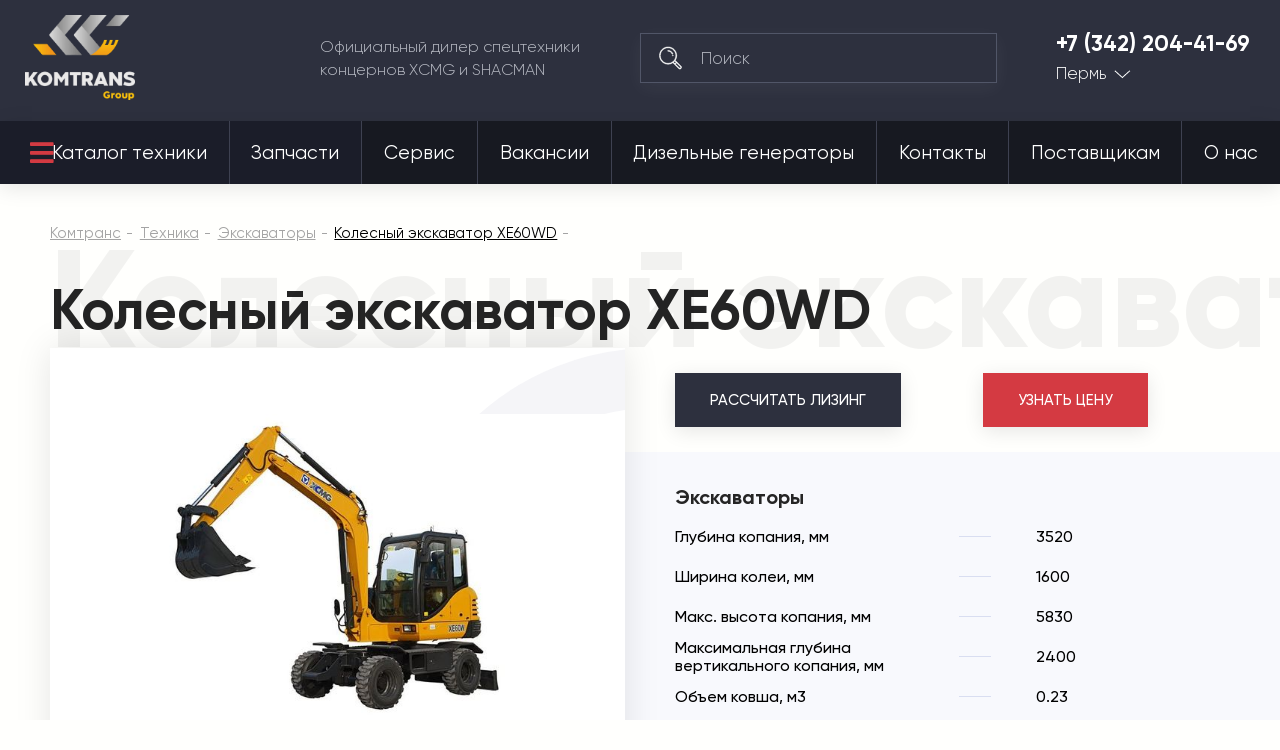

--- FILE ---
content_type: text/html; charset=utf-8
request_url: https://komtrans059.ru/tehnika/kolesnyy-ekskavator-xe60wd.html
body_size: 37130
content:

<!DOCTYPE html>
<html 
 lang="ru" dir="ltr">
<head>
<meta name="viewport" content="initial-scale=1.0, width=device-width">

<title>Купить колесный экскаватор XCMG XE60WD | Комтранс Пермь</title>






<script async type="text/javascript">

if(location.hostname == "komtrans24.ru"){
    (function ct_load_script() {
    var ct = document.createElement('script'); ct.type = 'text/javascript'; ct.async=true;
    ct.src = document.location.protocol+'//cc.calltracking.ru/phone.e941c.11061.async.js?nc='+Math.floor(new Date().getTime()/300000);
    var s = document.getElementsByTagName('script')[0]; s.parentNode.insertBefore(ct, s);
    })();
}

if(location.hostname == "komtrans54.ru"){
    (function ct_load_script() {
    var ct = document.createElement('script'); ct.type = 'text/javascript'; ct.async=true;
    ct.src = document.location.protocol+'//cc.calltracking.ru/phone.9a7f6.11060.async.js?nc='+Math.floor(new Date    ().getTime()/300000);
    var s = document.getElementsByTagName('script')[0]; s.parentNode.insertBefore(ct, s);
})();

}
if(location.hostname == "komtrans54.ru"){
    (function (w, d, s, l, i) {
        w[l] = w[l] || []; w[l].push({
            'gtm.start':
                new Date().getTime(), event: 'gtm.js'
        }); var f = d.getElementsByTagName(s)[0],
            j = d.createElement(s), dl = l != 'dataLayer' ? '&l=' + l : ''; j.async = true; j.src =
                'https://www.googletagmanager.com/gtm.js?id=' + i + dl; f.parentNode.insertBefore(j, f);
    })(window, document, 'script', 'dataLayer', 'GTM-PZ52QGG');
}

if(location.hostname == "komtrans77.ru"){
    (function ct_load_script() {
    var ct = document.createElement('script'); ct.type = 'text/javascript'; ct.async=true;
    ct.src = document.location.protocol+'//cc.calltracking.ru/phone.f12de.11235.async.js?nc='+Math.floor(new Date().getTime()/300000);
    var s = document.getElementsByTagName('script')[0]; s.parentNode.insertBefore(ct, s);
    })();
}

</script>

<script data-no-defer>
    if (!window.jQuery) {
        document.write('<script type="text/javascript" src="https://komtrans059.ru/design/themes/komtrans_it/css/lib/libs/jquery.min.js?ver=4.5.2.SP2" ><\/script>');
    }
</script>


<meta name="robots" content="index, follow">
        <link rel="canonical" href="https://komtrans059.ru/tehnika/kolesnyy-ekskavator-xe60wd.html" />
            
<!-- description + keywords -->
            <meta name="keywords" content="колесный экскаватор, XCMG, XE60WD, купить, цена" />
                <meta name="description" content="Колесный экскаватор XCMG XE60WD  производства Китая от официального дилера. Лучшая цена и удобные способы расчета: лизинг, кредит и трейд-ин."/>
        
<!-- -->

<!-- og image -->
    <meta property="og:image" content="https://komtrans059.ru/images/product/19/Колесный_экскаватор_XE60WD.jpg"/>
    <meta property="og:image:width" content="773"/>
    <meta property="og:image:height" content="624"/>
<!-- -->

<!-- og-description-meta -->
            <meta property="og:description" content="Колесный экскаватор XCMG XE60WD  производства Китая от официального дилера. Лучшая цена и удобные способы расчета: лизинг, кредит и трейд-ин."/>
        
<!-- -->
<meta property="og:title" content="Купить колесный экскаватор XCMG XE60WD | Комтранс Пермь"/>
<meta property="og:type" content="website"/>
<meta property="og:url" content= "https://komtrans059.ru/tehnika/kolesnyy-ekskavator-xe60wd.html" />
<meta property="og:locale" content="ru_RU" />
<meta property="og:site_name" content="Комтранс Пермь" />





    <link href="https://komtrans059.ru/images/logos/16/favicon_w77t-kz.ico" rel="shortcut icon" type="image/png" />


<link type="text/css" rel="stylesheet" href="https://komtrans059.ru/var/cache/misc/assets/design/themes/komtrans_it/css/standalone.08bcd5cf2c0d2dc2ab40d06bea96ea121751601468.css" />
<!-- Google Tag Manager -->
<script data-no-defer>(function(w,d,s,l,i){w[l]=w[l]||[];w[l].push({'gtm.start':
new Date().getTime(),event:'gtm.js'});var f=d.getElementsByTagName(s)[0],
j=d.createElement(s),dl=l!='dataLayer'?'&l='+l:'';j.async=true;j.src=
'https://www.googletagmanager.com/gtm.js?id='+i+dl;f.parentNode.insertBefore(j,f);
})(window,document,'script','dataLayer','GTM-M7R6HLH');</script>
<!-- End Google Tag Manager -->
<script type="text/javascript" data-no-defer>
(function(i,s,o,g,r,a,m){
    i['GoogleAnalyticsObject']=r;
    i[r]=i[r]||function(){(i[r].q=i[r].q||[]).push(arguments)},i[r].l=1*new Date();
    a=s.createElement(o), m=s.getElementsByTagName(o)[0];
    a.async=1;
    a.src=g;
    m.parentNode.insertBefore(a,m)
})(window,document,'script','//www.google-analytics.com/analytics.js','ga');
ga('create', 'UA-24492573-24', 'auto');
ga('send', 'pageview', '/tehnika/kolesnyy-ekskavator-xe60wd.html');
</script>


<link rel="stylesheet" href="https://use.fontawesome.com/releases/v5.2.0/css/all.css" integrity="sha384-hWVjflwFxL6sNzntih27bfxkr27PmbbK/iSvJ+a4+0owXq79v+lsFkW54bOGbiDQ" crossorigin="anonymous">

<!--new template styles-->
    <link rel="stylesheet" href="/design/themes/komtrans_it/styles/fonts/Gilroy/stylesheet.css">
    <link rel="stylesheet" href="/design/themes/komtrans_it/css/lib/libs/bootstrap-grid/bootstrap-grid.min.css">
    <link rel="stylesheet" href="/design/themes/komtrans_it/css/lib/libs/swiper/swiper.min.css">
    <link rel="stylesheet" href="/design/themes/komtrans_it/css/lib/libs/select2/select2.min.css">
    <link rel="stylesheet" href="/design/themes/komtrans_it/css/lib/libs/rangeSlider/ion.rangeSlider.min.css">
    <link rel="stylesheet" href="/design/themes/komtrans_it/styles/css/styles.css">
    <link rel="stylesheet" href="/design/themes/komtrans_it/styles/css/p-styles.css">
    <link rel="stylesheet" href="/design/themes/komtrans_it/styles/css/m-styles.css">
<!--/new template styles
Array
(
    [dispatch] => products.view
    [product_id] => 2221
)
1
-->
</head>

<body>
<div class="wrapper">
    <!-- Google Tag Manager (noscript) -->
<noscript><iframe src="https://www.googletagmanager.com/ns.html?id=GTM-M7R6HLH"
height="0" width="0" style="display:none;visibility:hidden"></iframe></noscript>
<!-- End Google Tag Manager (noscript) -->
                        
        <div class="ty-tygh  " id="tygh_container">

        <div id="ajax_overlay" class="ty-ajax-overlay"></div>
<div id="ajax_loading_box" class="ty-ajax-loading-box"></div>

        <div class="cm-notification-container notification-container">
</div>

        <div class="ty-helper-container" id="tygh_main_container">
            
                 
                
<div class="tygh-header clearfix">
	<!-- START HEADER -->
	<header class="header-wrap header-wrap-absolute">
		
		<div class="container">
                    


    <div class="row-fluid ">                <div class="span12 header-main" >
                <div class="row-fluid ">                <div class="span12 header-main__cover" >
                <a href="/" class="logo">
<img src="https://komtrans54.ru/images/companies/20/logo-grey.png" alt="Комтранс - официальный дилер спецтехники концернов XCMG, FRONTAL, SHACMAN" width="150" height="115" style="width: 110px; height: 85px;">
</a><div class="header-main__desc">
						Официальный дилер спецтехники <br>концернов XCMG и SHACMAN
					</div><!--  --> <div class="search">
	<form action="/">
		<input type="hidden" name="subcats" value="Y">
		<input type="hidden" name="pcode_from_q" value="Y">
		<input type="hidden" name="pshort" value="Y">
		<input type="hidden" name="pfull" value="Y">
		<input type="hidden" name="pname" value="Y">
		<input type="hidden" name="pkeywords" value="Y">
		<input type="hidden" name="search_performed" value="Y">
		<input type="hidden" name="dispatch" value="products.search">
		<button type="submit"></button>
		<input type="search" name="q" placeholder="Поиск">
	<input type="hidden" name="security_hash" class="cm-no-hide-input" value="9dca80c3ec1e0d47821d8aede4e0ad1b" /></form>
</div><div class="tel-city">
	<a href="tel:+7 (342) 204-41-69">+7 (342) 204-41-69</a>


	<div class="tel-city__dropdown">
		<a href="">Пермь</a>
		<ul>

<li><a href="https://komtrans64.ru/">Саратов</a></li>
<li><a href="https://komtrans161.ru/">Ростов-на-Дону</a></li>
<li><a href="https://komtrans136.ru/">Воронеж</a></li>
<li><a href="https://komtrans138.ru/">Братск</a></li>
<li><a href="https://komtrans77.ru/">Москва</a></li>
<li><a href="https://komtrans86.ru/">Сургут</a></li>
<li><a href="https://komtrans74.ru/">Челябинск</a></li>
<li><a href="https://komtrans02.ru/">Уфа</a></li>
<li><a href="https://komtrans72.ru/">Тюмень</a></li>
<li><a href="https://komtrans66.ru/">Екатеринбург</a></li>
<li><a href="https://komtrans55.ru/">Омск</a></li>
<li><a href="https://komtrans19.ru/">Абакан</a></li>
<li><a href="https://komtrans142.ru/">Новокузнецк</a></li>
<li><a href="https://komtrans42.ru/">Кемерово</a></li>
<li><a href="https://komtrans54.ru/">Новосибирск</a></li>
<li><a href="https://komtrans24.ru/">Красноярск</a></li>
<li><a href="https://komtrans28.ru/">Благовещенск</a></li>
<li><a href="https://komtrans75.ru/">Чита</a></li>
<li><a href="https://komtrans175.ru/">Забайкальск</a></li>
<li><a href="https://komtrans03.ru/">Улан-Удэ</a></li>
<li><a href="https://komtrans38.ru/">Иркутск</a></li>
<li><a href="https://komtrans14.ru/">Якутск</a></li>
<li><a href="https://komtrans127.ru/">Хабаровск</a></li>
<li><a href="https://komtrans25.ru/">Владивосток</a></li>

		</ul>
	</div>
</div><a href="#" class="mob-menu-btn js-mob-menu-btn">
						<div class="hamburger">
							<div></div>
							<div></div>
							<div></div>
						</div>
					</a>
        </div>
    </div>
        </div>
    </div>                


                


                


    <div class="row-fluid ">                <div class="span12 header-nav" >
                <div class="row-fluid ">                <div class="span12 header-nav__cover" >
                <nav>
    <ul class="ty-menu__items cm-responsive-menu its_menu_new">
        
            <li class="ty-menu__item ty-menu__menu-btn visible-phone">
                <a>
                    <i class="ty-icon-short-list"></i>
                    <span>Меню</span>
                </a>
            </li>

                                            
                        <li class="ty-menu__item cm-menu-item-responsive ty-menu__item-active catalog-btn">
                                            <a class="ty-menu__item-toggle visible-phone cm-responsive-menu-toggle">
                            <i class="ty-menu__icon-open ty-icon-down-open"></i>
                            <i class="ty-menu__icon-hide ty-icon-up-open"></i>
                        </a>
                                        <a  href="/tehnika/">
                        Каталог техники
                    </a>
                
                                            <div class="ty-menu__submenu" id="topmenu_16561_dcbafa2066befd140aa66aa33ec5283d">
                            
                                <ul class="ty-menu__submenu-items cm-responsive-menu-submenu">
                                                                            <li class="ty-top-mine__submenu-col">
                                                                                        <div class="ty-menu__submenu-item-header">
                                                <a href="https://komtrans059.ru/tehnika/avtobetonosmesiteli/" class="ty-menu__submenu-link">Автобетоносмесители</a>
                                            </div>
                                                                                        <div class="ty-menu__submenu">
                                                <ul class="ty-menu__submenu-list cm-responsive-menu-submenu">
                                                                                                    </ul>
                                            </div>
                                        </li>
                                                                            <li class="ty-top-mine__submenu-col">
                                                                                        <div class="ty-menu__submenu-item-header">
                                                <a href="https://komtrans059.ru/tehnika/gruzovye-avtomobili/" class="ty-menu__submenu-link">Грузовые автомобили</a>
                                            </div>
                                                                                            <a class="ty-menu__item-toggle visible-phone cm-responsive-menu-toggle">
                                                    <i class="ty-menu__icon-open ty-icon-down-open"></i>
                                                    <i class="ty-menu__icon-hide ty-icon-up-open"></i>
                                                </a>
                                                                                        <div class="ty-menu__submenu">
                                                <ul class="ty-menu__submenu-list cm-responsive-menu-submenu">
                                                                                                            
                                                                                                                                                                                <li class="ty-menu__submenu-item">
                                                                <a href="https://komtrans059.ru/tehnika/gruzovye-avtomobili/gruzovoy-avtomobil-trehosnyy/"                                                                        class="ty-menu__submenu-link">Грузовой автомобиль трехосный</a>
                                                            </li>
                                                                                                                                                                                <li class="ty-menu__submenu-item">
                                                                <a href="https://komtrans059.ru/tehnika/gruzovye-avtomobili/gruzovoy-avtomobil-20-kubov/"                                                                        class="ty-menu__submenu-link">Грузовой автомобиль 20 кубов</a>
                                                            </li>
                                                                                                                                                                                <li class="ty-menu__submenu-item">
                                                                <a href="https://komtrans059.ru/tehnika/gruzovye-avtomobili/gruzovoy-avtomobil-25-kubov/"                                                                        class="ty-menu__submenu-link">Грузовой автомобиль 25 кубов</a>
                                                            </li>
                                                                                                                                                                                <li class="ty-menu__submenu-item">
                                                                <a href="https://komtrans059.ru/tehnika/gruzovye-avtomobili/gruzovoy-avtomobil-30-kubov/"                                                                        class="ty-menu__submenu-link">Грузовой автомобиль 30 кубов</a>
                                                            </li>
                                                                                                                                                                                <li class="ty-menu__submenu-item">
                                                                <a href="https://komtrans059.ru/tehnika/gruzovye-avtomobili/gruzovoy-avtomobil-10-tonn/"                                                                        class="ty-menu__submenu-link">Грузовой автомобиль 10 тонн</a>
                                                            </li>
                                                                                                                                                                                <li class="ty-menu__submenu-item">
                                                                <a href="https://komtrans059.ru/tehnika/gruzovye-avtomobili/gruzovoy-avtomobil-15-tonn/"                                                                        class="ty-menu__submenu-link">Грузовой автомобиль 15 тонн</a>
                                                            </li>
                                                                                                                                                                                <li class="ty-menu__submenu-item">
                                                                <a href="https://komtrans059.ru/tehnika/gruzovye-avtomobili/gruzovoy-avtomobil-20-tonn/"                                                                        class="ty-menu__submenu-link">Грузовой автомобиль 20 тонн</a>
                                                            </li>
                                                                                                                                                                                <li class="ty-menu__submenu-item">
                                                                <a href="https://komtrans059.ru/tehnika/gruzovye-avtomobili/gruzovoy-avtomobil-25-tonn/"                                                                        class="ty-menu__submenu-link">Грузовой автомобиль 25 тонн</a>
                                                            </li>
                                                                                                                                                                                <li class="ty-menu__submenu-item">
                                                                <a href="https://komtrans059.ru/tehnika/gruzovye-avtomobili/gruzovoy-avtomobil-35-tonn/"                                                                        class="ty-menu__submenu-link">Грузовой автомобиль 35 тонн</a>
                                                            </li>
                                                                                                                                                                                <li class="ty-menu__submenu-item">
                                                                <a href="https://komtrans059.ru/tehnika/gruzovye-avtomobili/gruzovoy-avtomobil-40-tonn/"                                                                        class="ty-menu__submenu-link">Грузовой автомобиль 40 тонн</a>
                                                            </li>
                                                                                                                                                                        

                                                                                                    </ul>
                                            </div>
                                        </li>
                                                                            <li class="ty-top-mine__submenu-col">
                                                                                        <div class="ty-menu__submenu-item-header">
                                                <a href="https://komtrans059.ru/tehnika/samosvaly/" class="ty-menu__submenu-link">Самосвалы</a>
                                            </div>
                                                                                            <a class="ty-menu__item-toggle visible-phone cm-responsive-menu-toggle">
                                                    <i class="ty-menu__icon-open ty-icon-down-open"></i>
                                                    <i class="ty-menu__icon-hide ty-icon-up-open"></i>
                                                </a>
                                                                                        <div class="ty-menu__submenu">
                                                <ul class="ty-menu__submenu-list cm-responsive-menu-submenu">
                                                                                                            
                                                                                                                                                                                <li class="ty-menu__submenu-item">
                                                                <a href="https://komtrans059.ru/tehnika/samosvaly/samosvaly-6x4/"                                                                        class="ty-menu__submenu-link">Самосвалы 6x4</a>
                                                            </li>
                                                                                                                                                                                <li class="ty-menu__submenu-item">
                                                                <a href="https://komtrans059.ru/tehnika/samosvaly/samosvaly-6x6/"                                                                        class="ty-menu__submenu-link">Самосвалы 6x6</a>
                                                            </li>
                                                                                                                                                                                <li class="ty-menu__submenu-item">
                                                                <a href="https://komtrans059.ru/tehnika/samosvaly/samosvaly-8x4/"                                                                        class="ty-menu__submenu-link">Самосвалы 8x4</a>
                                                            </li>
                                                                                                                                                                                <li class="ty-menu__submenu-item">
                                                                <a href="https://komtrans059.ru/tehnika/samosvaly/samosvaly-20-kubov/"                                                                        class="ty-menu__submenu-link">Самосвалы 20 кубов</a>
                                                            </li>
                                                                                                                                                                                <li class="ty-menu__submenu-item">
                                                                <a href="https://komtrans059.ru/tehnika/samosvaly/samosvaly-25-kubov/"                                                                        class="ty-menu__submenu-link">Самосвалы 25 кубов</a>
                                                            </li>
                                                                                                                                                                                <li class="ty-menu__submenu-item">
                                                                <a href="https://komtrans059.ru/tehnika/samosvaly/samosvaly-30-kubov/"                                                                        class="ty-menu__submenu-link">Самосвалы 30 кубов</a>
                                                            </li>
                                                                                                                                                                                <li class="ty-menu__submenu-item">
                                                                <a href="https://komtrans059.ru/tehnika/samosvaly/samosvaly-gruzopodemnost-25-tonn/"                                                                        class="ty-menu__submenu-link">Самосвалы грузоподъемность 25 тонн</a>
                                                            </li>
                                                                                                                                                                                <li class="ty-menu__submenu-item">
                                                                <a href="https://komtrans059.ru/tehnika/samosvaly/samosvaly-gruzopodemnost-35-tonn/"                                                                        class="ty-menu__submenu-link">Самосвалы грузоподъемность 35 тонн</a>
                                                            </li>
                                                                                                                                                                                <li class="ty-menu__submenu-item">
                                                                <a href="https://komtrans059.ru/tehnika/samosvaly/samosval-dvuhosnyy/"                                                                        class="ty-menu__submenu-link">Самосвал двухосный </a>
                                                            </li>
                                                                                                                                                                                <li class="ty-menu__submenu-item">
                                                                <a href="https://komtrans059.ru/tehnika/samosvaly/samosval-trehosnyy/"                                                                        class="ty-menu__submenu-link">Самосвал трехосный</a>
                                                            </li>
                                                                                                                                                                                <li class="ty-menu__submenu-item">
                                                                <a href="https://komtrans059.ru/tehnika/samosvaly/samosval-chetyrehosnyy/"                                                                        class="ty-menu__submenu-link">Самосвал четырехосный</a>
                                                            </li>
                                                                                                                                                                        

                                                                                                    </ul>
                                            </div>
                                        </li>
                                                                            <li class="ty-top-mine__submenu-col">
                                                                                        <div class="ty-menu__submenu-item-header">
                                                <a href="https://komtrans059.ru/tehnika/sedelnye-tyagachi/" class="ty-menu__submenu-link">Седельные тягачи</a>
                                            </div>
                                                                                            <a class="ty-menu__item-toggle visible-phone cm-responsive-menu-toggle">
                                                    <i class="ty-menu__icon-open ty-icon-down-open"></i>
                                                    <i class="ty-menu__icon-hide ty-icon-up-open"></i>
                                                </a>
                                                                                        <div class="ty-menu__submenu">
                                                <ul class="ty-menu__submenu-list cm-responsive-menu-submenu">
                                                                                                            
                                                                                                                                                                                <li class="ty-menu__submenu-item">
                                                                <a href="https://komtrans059.ru/tehnika/sedelnye-tyagachi/sedelnye-tyagachi-6h4/"                                                                        class="ty-menu__submenu-link">Седельные тягачи 6х4</a>
                                                            </li>
                                                                                                                                                                                <li class="ty-menu__submenu-item">
                                                                <a href="https://komtrans059.ru/tehnika/sedelnye-tyagachi/sedelnye-tyagachi-4x2/"                                                                        class="ty-menu__submenu-link">Седельные тягачи 4x2</a>
                                                            </li>
                                                                                                                                                                                <li class="ty-menu__submenu-item">
                                                                <a href="https://komtrans059.ru/tehnika/sedelnye-tyagachi/sedelnyy-tyagach-gruzopodemnost-10-tonn/"                                                                        class="ty-menu__submenu-link">Седельный тягач грузоподъемность 10 тонн</a>
                                                            </li>
                                                                                                                                                                                <li class="ty-menu__submenu-item">
                                                                <a href="https://komtrans059.ru/tehnika/sedelnye-tyagachi/sedelnyy-tyagach-gruzopodemnost-15-tonn/"                                                                        class="ty-menu__submenu-link">Седельный тягач грузоподъемность 15 тонн</a>
                                                            </li>
                                                                                                                                                                                <li class="ty-menu__submenu-item">
                                                                <a href="https://komtrans059.ru/tehnika/sedelnye-tyagachi/sedelnyy-tyagach-gruzopodemnost-20-tonn/"                                                                        class="ty-menu__submenu-link">Седельный тягач грузоподъемность 20 тонн</a>
                                                            </li>
                                                                                                                                                                                <li class="ty-menu__submenu-item">
                                                                <a href="https://komtrans059.ru/tehnika/sedelnye-tyagachi/sedelnyy-tyagach-gruzopodemnost-40-tonn/"                                                                        class="ty-menu__submenu-link">Седельный тягач грузоподъемность 40 тонн</a>
                                                            </li>
                                                                                                                                                                        

                                                                                                    </ul>
                                            </div>
                                        </li>
                                                                            <li class="ty-top-mine__submenu-col">
                                                                                        <div class="ty-menu__submenu-item-header">
                                                <a href="https://komtrans059.ru/tehnika/frontalnye-pogruzchiki/" class="ty-menu__submenu-link">Фронтальные погрузчики</a>
                                            </div>
                                                                                            <a class="ty-menu__item-toggle visible-phone cm-responsive-menu-toggle">
                                                    <i class="ty-menu__icon-open ty-icon-down-open"></i>
                                                    <i class="ty-menu__icon-hide ty-icon-up-open"></i>
                                                </a>
                                                                                        <div class="ty-menu__submenu">
                                                <ul class="ty-menu__submenu-list cm-responsive-menu-submenu">
                                                                                                            
                                                                                                                                                                                <li class="ty-menu__submenu-item">
                                                                <a href="https://komtrans059.ru/tehnika/frontalnye-pogruzchiki/frontalnye-pogruzchiki-3-tonny/"                                                                        class="ty-menu__submenu-link">Фронтальные погрузчики 3 тонны</a>
                                                            </li>
                                                                                                                                                                                <li class="ty-menu__submenu-item">
                                                                <a href="https://komtrans059.ru/tehnika/frontalnye-pogruzchiki/frontalnye-pogruzchiki-5-tonn/"                                                                        class="ty-menu__submenu-link">Фронтальные погрузчики 5 тонн</a>
                                                            </li>
                                                                                                                                                                                <li class="ty-menu__submenu-item">
                                                                <a href="https://komtrans059.ru/tehnika/frontalnye-pogruzchiki/frontalnye-pogruzchiki-6-tonn/"                                                                        class="ty-menu__submenu-link">Фронтальные погрузчики 6 тонн</a>
                                                            </li>
                                                                                                                                                                                <li class="ty-menu__submenu-item">
                                                                <a href="https://komtrans059.ru/tehnika/frontalnye-pogruzchiki/frontalnye-pogruzchiki-8-tonn/"                                                                        class="ty-menu__submenu-link">Фронтальные погрузчики 8 тонн</a>
                                                            </li>
                                                                                                                                                                                <li class="ty-menu__submenu-item">
                                                                <a href="https://komtrans059.ru/tehnika/frontalnye-pogruzchiki/frontalnye-pogruzchiki-2-tonny/"                                                                        class="ty-menu__submenu-link">Фронтальные погрузчики 2 тонны</a>
                                                            </li>
                                                                                                                                                                                <li class="ty-menu__submenu-item">
                                                                <a href="https://komtrans059.ru/tehnika/frontalnye-pogruzchiki/frontalnye-pogruzchiki-6-kubov/"                                                                        class="ty-menu__submenu-link">Фронтальные погрузчики 6 кубов</a>
                                                            </li>
                                                                                                                                                                                <li class="ty-menu__submenu-item">
                                                                <a href="https://komtrans059.ru/tehnika/frontalnye-pogruzchiki/frontalnye-pogruzchiki-1-kub/"                                                                        class="ty-menu__submenu-link">Фронтальные погрузчики 1 куб</a>
                                                            </li>
                                                                                                                                                                                <li class="ty-menu__submenu-item">
                                                                <a href="https://komtrans059.ru/tehnika/frontalnye-pogruzchiki/frontalnye-pogruzchiki-2-kuba/"                                                                        class="ty-menu__submenu-link">Фронтальные погрузчики 2 куба</a>
                                                            </li>
                                                                                                                                                                                <li class="ty-menu__submenu-item">
                                                                <a href="https://komtrans059.ru/tehnika/frontalnye-pogruzchiki/frontalnye-pogruzchiki-3-kuba/"                                                                        class="ty-menu__submenu-link">Фронтальные погрузчики 3 куба</a>
                                                            </li>
                                                                                                                                                                                <li class="ty-menu__submenu-item">
                                                                <a href="https://komtrans059.ru/tehnika/frontalnye-pogruzchiki/frontalnye-pogruzchiki-4-kuba/"                                                                        class="ty-menu__submenu-link">Фронтальные погрузчики 4 куба</a>
                                                            </li>
                                                                                                                                                                        

                                                                                                    </ul>
                                            </div>
                                        </li>
                                                                            <li class="ty-top-mine__submenu-col">
                                                                                        <div class="ty-menu__submenu-item-header">
                                                <a href="https://komtrans059.ru/tehnika/mini-pogruzchiki/" class="ty-menu__submenu-link">Мини-погрузчики</a>
                                            </div>
                                                                                        <div class="ty-menu__submenu">
                                                <ul class="ty-menu__submenu-list cm-responsive-menu-submenu">
                                                                                                    </ul>
                                            </div>
                                        </li>
                                                                            <li class="ty-top-mine__submenu-col">
                                                                                        <div class="ty-menu__submenu-item-header">
                                                <a href="https://komtrans059.ru/tehnika/avtogreydery/" class="ty-menu__submenu-link">Автогрейдеры</a>
                                            </div>
                                                                                        <div class="ty-menu__submenu">
                                                <ul class="ty-menu__submenu-list cm-responsive-menu-submenu">
                                                                                                    </ul>
                                            </div>
                                        </li>
                                                                            <li class="ty-top-mine__submenu-col">
                                                                                        <div class="ty-menu__submenu-item-header">
                                                <a href="https://komtrans059.ru/tehnika/avtokrany/" class="ty-menu__submenu-link">Автокраны</a>
                                            </div>
                                                                                            <a class="ty-menu__item-toggle visible-phone cm-responsive-menu-toggle">
                                                    <i class="ty-menu__icon-open ty-icon-down-open"></i>
                                                    <i class="ty-menu__icon-hide ty-icon-up-open"></i>
                                                </a>
                                                                                        <div class="ty-menu__submenu">
                                                <ul class="ty-menu__submenu-list cm-responsive-menu-submenu">
                                                                                                            
                                                                                                                                                                                <li class="ty-menu__submenu-item">
                                                                <a href="https://komtrans059.ru/tehnika/avtokrany/avtokrany-25-tonn/"                                                                        class="ty-menu__submenu-link">Автокраны 25 тонн</a>
                                                            </li>
                                                                                                                                                                                <li class="ty-menu__submenu-item">
                                                                <a href="https://komtrans059.ru/tehnika/avtokrany/korotkobaznye-krany/"                                                                        class="ty-menu__submenu-link">Короткобазные краны</a>
                                                            </li>
                                                                                                                                                                                <li class="ty-menu__submenu-item">
                                                                <a href="https://komtrans059.ru/tehnika/avtokrany/avtokrany-35-tonn/"                                                                        class="ty-menu__submenu-link">Автокраны 35 тонн</a>
                                                            </li>
                                                                                                                                                                                <li class="ty-menu__submenu-item">
                                                                <a href="https://komtrans059.ru/tehnika/avtokrany/avtokrany-70-tonn/"                                                                        class="ty-menu__submenu-link">​Автокраны 70 тонн​</a>
                                                            </li>
                                                                                                                                                                                <li class="ty-menu__submenu-item">
                                                                <a href="https://komtrans059.ru/tehnika/avtokrany/avtokrany-30-tonn/"                                                                        class="ty-menu__submenu-link">Автокраны 30 тонн</a>
                                                            </li>
                                                                                                                                                                                <li class="ty-menu__submenu-item">
                                                                <a href="https://komtrans059.ru/tehnika/avtokrany/avtokrany-55-tonn/"                                                                        class="ty-menu__submenu-link">Автокраны 55 тонн</a>
                                                            </li>
                                                                                                                                                                                <li class="ty-menu__submenu-item">
                                                                <a href="https://komtrans059.ru/tehnika/avtokrany/avtokrany-100-tonn/"                                                                        class="ty-menu__submenu-link">Автокраны 100 тонн</a>
                                                            </li>
                                                                                                                                                                                <li class="ty-menu__submenu-item">
                                                                <a href="https://komtrans059.ru/tehnika/avtokrany/avtokrany-50-tonn/"                                                                        class="ty-menu__submenu-link">Автокраны 50 тонн</a>
                                                            </li>
                                                                                                                                                                                <li class="ty-menu__submenu-item">
                                                                <a href="https://komtrans059.ru/tehnika/avtokrany/avtokrany-80-tonn/"                                                                        class="ty-menu__submenu-link">Автокраны 80 тонн</a>
                                                            </li>
                                                                                                                                                                                <li class="ty-menu__submenu-item">
                                                                <a href="https://komtrans059.ru/tehnika/avtokrany/avtokrany-60-tonn/"                                                                        class="ty-menu__submenu-link">Автокраны 60 тонн</a>
                                                            </li>
                                                                                                                                                                                <li class="ty-menu__submenu-item">
                                                                <a href="https://komtrans059.ru/tehnika/avtokrany/avtokrany-90-tonn/"                                                                        class="ty-menu__submenu-link">Автокраны 90 тонн</a>
                                                            </li>
                                                                                                                                                                                <li class="ty-menu__submenu-item">
                                                                <a href="https://komtrans059.ru/tehnika/avtokrany/avtokrany-130-tonn/"                                                                        class="ty-menu__submenu-link">Автокраны 130 тонн</a>
                                                            </li>
                                                                                                                                                                                <li class="ty-menu__submenu-item">
                                                                <a href="https://komtrans059.ru/tehnika/avtokrany/avtokrany-220-tonn/"                                                                        class="ty-menu__submenu-link">Автокраны 220 тонн</a>
                                                            </li>
                                                                                                                                                                        

                                                                                                    </ul>
                                            </div>
                                        </li>
                                                                            <li class="ty-top-mine__submenu-col">
                                                                                        <div class="ty-menu__submenu-item-header">
                                                <a href="https://komtrans059.ru/tehnika/katki/" class="ty-menu__submenu-link">Катки</a>
                                            </div>
                                                                                            <a class="ty-menu__item-toggle visible-phone cm-responsive-menu-toggle">
                                                    <i class="ty-menu__icon-open ty-icon-down-open"></i>
                                                    <i class="ty-menu__icon-hide ty-icon-up-open"></i>
                                                </a>
                                                                                        <div class="ty-menu__submenu">
                                                <ul class="ty-menu__submenu-list cm-responsive-menu-submenu">
                                                                                                            
                                                                                                                                                                                <li class="ty-menu__submenu-item">
                                                                <a href="https://komtrans059.ru/tehnika/katki/mini-katki/"                                                                        class="ty-menu__submenu-link">Мини-катки</a>
                                                            </li>
                                                                                                                                                                                <li class="ty-menu__submenu-item">
                                                                <a href="https://komtrans059.ru/tehnika/katki/gruntovye-katki/"                                                                        class="ty-menu__submenu-link">Грунтовые катки</a>
                                                            </li>
                                                                                                                                                                                <li class="ty-menu__submenu-item">
                                                                <a href="https://komtrans059.ru/tehnika/katki/katki-4-tonny/"                                                                        class="ty-menu__submenu-link">Катки 4 тонны</a>
                                                            </li>
                                                                                                                                                                                <li class="ty-menu__submenu-item">
                                                                <a href="https://komtrans059.ru/tehnika/katki/katki-3-tonny/"                                                                        class="ty-menu__submenu-link">Катки 3 тонны</a>
                                                            </li>
                                                                                                                                                                                <li class="ty-menu__submenu-item">
                                                                <a href="https://komtrans059.ru/tehnika/katki/katki-12-tonn/"                                                                        class="ty-menu__submenu-link">Катки 12 тонн</a>
                                                            </li>
                                                                                                                                                                                <li class="ty-menu__submenu-item">
                                                                <a href="https://komtrans059.ru/tehnika/katki/katki-13-tonn/"                                                                        class="ty-menu__submenu-link">Катки 13 тонн</a>
                                                            </li>
                                                                                                                                                                                <li class="ty-menu__submenu-item">
                                                                <a href="https://komtrans059.ru/tehnika/katki/katki-10-tonn/"                                                                        class="ty-menu__submenu-link">Катки 10 тонн</a>
                                                            </li>
                                                                                                                                                                                <li class="ty-menu__submenu-item">
                                                                <a href="https://komtrans059.ru/tehnika/katki/katki-1-tonna/"                                                                        class="ty-menu__submenu-link">Катки 1 тонна</a>
                                                            </li>
                                                                                                                                                                                <li class="ty-menu__submenu-item">
                                                                <a href="https://komtrans059.ru/tehnika/katki/katki-20-tonn/"                                                                        class="ty-menu__submenu-link">Катки 20 тонн</a>
                                                            </li>
                                                                                                                                                                                <li class="ty-menu__submenu-item">
                                                                <a href="https://komtrans059.ru/tehnika/katki/katki-8-tonn/"                                                                        class="ty-menu__submenu-link">Катки 8 тонн</a>
                                                            </li>
                                                                                                                                                                                <li class="ty-menu__submenu-item">
                                                                <a href="https://komtrans059.ru/tehnika/katki/katki-trotuarnye-dvuhvalcovye/"                                                                        class="ty-menu__submenu-link">Катки тротуарные двухвальцовые</a>
                                                            </li>
                                                                                                                                                                                <li class="ty-menu__submenu-item">
                                                                <a href="https://komtrans059.ru/tehnika/katki/katki-staticheskie/"                                                                        class="ty-menu__submenu-link">Катки статические</a>
                                                            </li>
                                                                                                                                                                                <li class="ty-menu__submenu-item">
                                                                <a href="https://komtrans059.ru/tehnika/katki/kompaktory-dlya-musora-tbo/"                                                                        class="ty-menu__submenu-link">Компакторы для мусора (ТБО)</a>
                                                            </li>
                                                                                                                                                                                <li class="ty-menu__submenu-item">
                                                                <a href="https://komtrans059.ru/tehnika/katki/katki-pnevmokolesnye/"                                                                        class="ty-menu__submenu-link">Катки пневмоколесные</a>
                                                            </li>
                                                                                                                                                                                <li class="ty-menu__submenu-item">
                                                                <a href="https://komtrans059.ru/tehnika/katki/katki-odnovalcovye-gruntovye-mehanicheskiy-privod/"                                                                        class="ty-menu__submenu-link">Катки одновальцовые грунтовые механический привод</a>
                                                            </li>
                                                                                                                                                                                <li class="ty-menu__submenu-item">
                                                                <a href="https://komtrans059.ru/tehnika/katki/katki-odnovalcovye-gruntovye-s-gidravlicheskim-polnym-privodom/"                                                                        class="ty-menu__submenu-link">Катки одновальцовые грунтовые с гидравлическим полным приводом</a>
                                                            </li>
                                                                                                                                                                                <li class="ty-menu__submenu-item">
                                                                <a href="https://komtrans059.ru/tehnika/katki/katki-odnovalcovye-gruntovye-s-gidravlicheskim-polnym-privodom-5-seriya/"                                                                        class="ty-menu__submenu-link">Катки одновальцовые грунтовые с гидравлическим полным приводом (5-серия)</a>
                                                            </li>
                                                                                                                                                                                <li class="ty-menu__submenu-item">
                                                                <a href="https://komtrans059.ru/tehnika/katki/katki-odnovalcovye-gruntovye-s-gidravlicheskim-polnym-privodom-sverhtyazhelye/"                                                                        class="ty-menu__submenu-link">Катки одновальцовые грунтовые с гидравлическим полным приводом (сверхтяжелые)</a>
                                                            </li>
                                                                                                                                                                                <li class="ty-menu__submenu-item">
                                                                <a href="https://komtrans059.ru/tehnika/katki/katki-dvuhvalcovye/"                                                                        class="ty-menu__submenu-link">Катки двухвальцовые</a>
                                                            </li>
                                                                                                                                                                                <li class="ty-menu__submenu-item">
                                                                <a href="https://komtrans059.ru/tehnika/katki/katki-dvuhvalcovye-55-gc-seriya/"                                                                        class="ty-menu__submenu-link">Катки двухвальцовые (55 Гц-серия)</a>
                                                            </li>
                                                                                                                                                                                <li class="ty-menu__submenu-item">
                                                                <a href="https://komtrans059.ru/tehnika/katki/katki-soprovozhdaemye-odnovalcovye/"                                                                        class="ty-menu__submenu-link">Катки сопровождаемые одновальцовые</a>
                                                            </li>
                                                                                                                                                                                <li class="ty-menu__submenu-item">
                                                                <a href="https://komtrans059.ru/tehnika/katki/katki-soprovozhdaemye-dvuhvalcovye/"                                                                        class="ty-menu__submenu-link">Катки сопровождаемые двухвальцовые</a>
                                                            </li>
                                                                                                                                                                        

                                                                                                    </ul>
                                            </div>
                                        </li>
                                                                            <li class="ty-top-mine__submenu-col">
                                                                                        <div class="ty-menu__submenu-item-header">
                                                <a href="https://komtrans059.ru/tehnika/teleskopicheskie-pogruzchiki/" class="ty-menu__submenu-link">Телескопические погрузчики</a>
                                            </div>
                                                                                        <div class="ty-menu__submenu">
                                                <ul class="ty-menu__submenu-list cm-responsive-menu-submenu">
                                                                                                    </ul>
                                            </div>
                                        </li>
                                                                            <li class="ty-top-mine__submenu-col">
                                                                                        <div class="ty-menu__submenu-item-header">
                                                <a href="https://komtrans059.ru/tehnika/ekskavatory/" class="ty-menu__submenu-link">Экскаваторы</a>
                                            </div>
                                                                                            <a class="ty-menu__item-toggle visible-phone cm-responsive-menu-toggle">
                                                    <i class="ty-menu__icon-open ty-icon-down-open"></i>
                                                    <i class="ty-menu__icon-hide ty-icon-up-open"></i>
                                                </a>
                                                                                        <div class="ty-menu__submenu">
                                                <ul class="ty-menu__submenu-list cm-responsive-menu-submenu">
                                                                                                            
                                                                                                                                                                                <li class="ty-menu__submenu-item">
                                                                <a href="https://komtrans059.ru/tehnika/ekskavatory/mini-ekskavatory/"                                                                        class="ty-menu__submenu-link">Мини-экскаваторы</a>
                                                            </li>
                                                                                                                                                                                <li class="ty-menu__submenu-item">
                                                                <a href="https://komtrans059.ru/tehnika/ekskavatory/ekskavatory-15-tonn/"                                                                        class="ty-menu__submenu-link">Экскаваторы 15 тонн</a>
                                                            </li>
                                                                                                                                                                                <li class="ty-menu__submenu-item">
                                                                <a href="https://komtrans059.ru/tehnika/ekskavatory/ekskavatory-30-tonn/"                                                                        class="ty-menu__submenu-link">Экскаваторы 30 тонн</a>
                                                            </li>
                                                                                                                                                                                <li class="ty-menu__submenu-item">
                                                                <a href="https://komtrans059.ru/tehnika/ekskavatory/ekskavatory-1-m3/"                                                                        class="ty-menu__submenu-link">Экскаваторы 1 м3</a>
                                                            </li>
                                                                                                                                                                                <li class="ty-menu__submenu-item">
                                                                <a href="https://komtrans059.ru/tehnika/ekskavatory/ekskavatory-2-m3/"                                                                        class="ty-menu__submenu-link">Экскаваторы 2 м3</a>
                                                            </li>
                                                                                                                                                                                <li class="ty-menu__submenu-item">
                                                                <a href="https://komtrans059.ru/tehnika/ekskavatory/peregruzhateli/"                                                                        class="ty-menu__submenu-link">Перегружатели</a>
                                                            </li>
                                                                                                                                                                        

                                                                                                    </ul>
                                            </div>
                                        </li>
                                                                            <li class="ty-top-mine__submenu-col">
                                                                                        <div class="ty-menu__submenu-item-header">
                                                <a href="https://komtrans059.ru/tehnika/asfaltoukladchiki/" class="ty-menu__submenu-link">Асфальтоукладчики</a>
                                            </div>
                                                                                        <div class="ty-menu__submenu">
                                                <ul class="ty-menu__submenu-list cm-responsive-menu-submenu">
                                                                                                    </ul>
                                            </div>
                                        </li>
                                                                            <li class="ty-top-mine__submenu-col">
                                                                                        <div class="ty-menu__submenu-item-header">
                                                <a href="https://komtrans059.ru/tehnika/dorozhnye-frezy/" class="ty-menu__submenu-link">Дорожные фрезы</a>
                                            </div>
                                                                                        <div class="ty-menu__submenu">
                                                <ul class="ty-menu__submenu-list cm-responsive-menu-submenu">
                                                                                                    </ul>
                                            </div>
                                        </li>
                                                                            <li class="ty-top-mine__submenu-col">
                                                                                        <div class="ty-menu__submenu-item-header">
                                                <a href="https://komtrans059.ru/tehnika/ekskavatory-pogruzchiki/" class="ty-menu__submenu-link">Экскаваторы-погрузчики</a>
                                            </div>
                                                                                        <div class="ty-menu__submenu">
                                                <ul class="ty-menu__submenu-list cm-responsive-menu-submenu">
                                                                                                    </ul>
                                            </div>
                                        </li>
                                                                            <li class="ty-top-mine__submenu-col">
                                                                                        <div class="ty-menu__submenu-item-header">
                                                <a href="https://komtrans059.ru/tehnika/resayklery/" class="ty-menu__submenu-link">Ресайклеры</a>
                                            </div>
                                                                                        <div class="ty-menu__submenu">
                                                <ul class="ty-menu__submenu-list cm-responsive-menu-submenu">
                                                                                                    </ul>
                                            </div>
                                        </li>
                                                                            <li class="ty-top-mine__submenu-col">
                                                                                        <div class="ty-menu__submenu-item-header">
                                                <a href="https://komtrans059.ru/tehnika/buldozery/" class="ty-menu__submenu-link">Бульдозеры</a>
                                            </div>
                                                                                        <div class="ty-menu__submenu">
                                                <ul class="ty-menu__submenu-list cm-responsive-menu-submenu">
                                                                                                    </ul>
                                            </div>
                                        </li>
                                                                            <li class="ty-top-mine__submenu-col">
                                                                                        <div class="ty-menu__submenu-item-header">
                                                <a href="https://komtrans059.ru/tehnika/burovye-ustanovki/" class="ty-menu__submenu-link">Буровые установки</a>
                                            </div>
                                                                                        <div class="ty-menu__submenu">
                                                <ul class="ty-menu__submenu-list cm-responsive-menu-submenu">
                                                                                                    </ul>
                                            </div>
                                        </li>
                                                                            <li class="ty-top-mine__submenu-col">
                                                                                        <div class="ty-menu__submenu-item-header">
                                                <a href="https://komtrans059.ru/tehnika/richstakery/" class="ty-menu__submenu-link">Ричстакеры</a>
                                            </div>
                                                                                        <div class="ty-menu__submenu">
                                                <ul class="ty-menu__submenu-list cm-responsive-menu-submenu">
                                                                                                    </ul>
                                            </div>
                                        </li>
                                                                            <li class="ty-top-mine__submenu-col">
                                                                                        <div class="ty-menu__submenu-item-header">
                                                <a href="https://komtrans059.ru/tehnika/betononasosy/" class="ty-menu__submenu-link">Бетонное оборудование</a>
                                            </div>
                                                                                            <a class="ty-menu__item-toggle visible-phone cm-responsive-menu-toggle">
                                                    <i class="ty-menu__icon-open ty-icon-down-open"></i>
                                                    <i class="ty-menu__icon-hide ty-icon-up-open"></i>
                                                </a>
                                                                                        <div class="ty-menu__submenu">
                                                <ul class="ty-menu__submenu-list cm-responsive-menu-submenu">
                                                                                                            
                                                                                                                                                                                <li class="ty-menu__submenu-item">
                                                                <a href="https://komtrans059.ru/tehnika/betononasosy/betonoraspredelitelnye-strely/"                                                                        class="ty-menu__submenu-link">Бетонораспределительные стрелы</a>
                                                            </li>
                                                                                                                                                                                <li class="ty-menu__submenu-item">
                                                                <a href="https://komtrans059.ru/tehnika/betononasosy/torkret-ustanovki/"                                                                        class="ty-menu__submenu-link">Торкрет установки</a>
                                                            </li>
                                                                                                                                                                                <li class="ty-menu__submenu-item">
                                                                <a href="https://komtrans059.ru/tehnika/betononasosy/betonosmesiteli/"                                                                        class="ty-menu__submenu-link">Бетоносмесители </a>
                                                            </li>
                                                                                                                                                                                <li class="ty-menu__submenu-item">
                                                                <a href="https://komtrans059.ru/tehnika/betononasosy/avtobetononasosy/"                                                                        class="ty-menu__submenu-link">Автобетононасосы</a>
                                                            </li>
                                                                                                                                                                                <li class="ty-menu__submenu-item">
                                                                <a href="https://komtrans059.ru/tehnika/betononasosy/betononasosy/"                                                                        class="ty-menu__submenu-link">Бетононасосы</a>
                                                            </li>
                                                                                                                                                                        

                                                                                                    </ul>
                                            </div>
                                        </li>
                                                                            <li class="ty-top-mine__submenu-col">
                                                                                        <div class="ty-menu__submenu-item-header">
                                                <a href="https://komtrans059.ru/tehnika/vilochnye-pogruzchiki-ru/" class="ty-menu__submenu-link">Вилочные погрузчики</a>
                                            </div>
                                                                                        <div class="ty-menu__submenu">
                                                <ul class="ty-menu__submenu-list cm-responsive-menu-submenu">
                                                                                                    </ul>
                                            </div>
                                        </li>
                                                                            <li class="ty-top-mine__submenu-col">
                                                                                        <div class="ty-menu__submenu-item-header">
                                                <a href="https://komtrans059.ru/tehnika/karernaya-tehnika/" class="ty-menu__submenu-link">Тяжелая техника</a>
                                            </div>
                                                                                            <a class="ty-menu__item-toggle visible-phone cm-responsive-menu-toggle">
                                                    <i class="ty-menu__icon-open ty-icon-down-open"></i>
                                                    <i class="ty-menu__icon-hide ty-icon-up-open"></i>
                                                </a>
                                                                                        <div class="ty-menu__submenu">
                                                <ul class="ty-menu__submenu-list cm-responsive-menu-submenu">
                                                                                                            
                                                                                                                                                                                <li class="ty-menu__submenu-item">
                                                                <a href="https://komtrans059.ru/tehnika/karernaya-tehnika/karernye-ekskavatory/"                                                                        class="ty-menu__submenu-link">Горные экскаваторы</a>
                                                            </li>
                                                                                                                                                                                <li class="ty-menu__submenu-item">
                                                                <a href="https://komtrans059.ru/tehnika/karernaya-tehnika/karernye-samosvaly/"                                                                        class="ty-menu__submenu-link">Тяжелые самосвалы</a>
                                                            </li>
                                                                                                                                                                                <li class="ty-menu__submenu-item">
                                                                <a href="https://komtrans059.ru/tehnika/karernaya-tehnika/karernye-frontalnye-pogruzchiki/"                                                                        class="ty-menu__submenu-link">Горные фронтальные погрузчики</a>
                                                            </li>
                                                                                                                                                                                <li class="ty-menu__submenu-item">
                                                                <a href="https://komtrans059.ru/tehnika/karernaya-tehnika/karernye-greydery/"                                                                        class="ty-menu__submenu-link">Горные грейдеры</a>
                                                            </li>
                                                                                                                                                                        

                                                                                                    </ul>
                                            </div>
                                        </li>
                                                                            <li class="ty-top-mine__submenu-col">
                                                                                        <div class="ty-menu__submenu-item-header">
                                                <a href="https://komtrans059.ru/tehnika/truboukladchik/" class="ty-menu__submenu-link">Трубоукладчики</a>
                                            </div>
                                                                                        <div class="ty-menu__submenu">
                                                <ul class="ty-menu__submenu-list cm-responsive-menu-submenu">
                                                                                                    </ul>
                                            </div>
                                        </li>
                                                                            <li class="ty-top-mine__submenu-col">
                                                                                        <div class="ty-menu__submenu-item-header">
                                                <a href="https://komtrans059.ru/tehnika/teleskopicheskie-gusenichnye-krany/" class="ty-menu__submenu-link">Телескопические гусеничные краны</a>
                                            </div>
                                                                                        <div class="ty-menu__submenu">
                                                <ul class="ty-menu__submenu-list cm-responsive-menu-submenu">
                                                                                                    </ul>
                                            </div>
                                        </li>
                                                                            <li class="ty-top-mine__submenu-col">
                                                                                        <div class="ty-menu__submenu-item-header">
                                                <a href="https://komtrans059.ru/tehnika/kombayny/" class="ty-menu__submenu-link">Проходческие комбайны</a>
                                            </div>
                                                                                        <div class="ty-menu__submenu">
                                                <ul class="ty-menu__submenu-list cm-responsive-menu-submenu">
                                                                                                    </ul>
                                            </div>
                                        </li>
                                                                            <li class="ty-top-mine__submenu-col">
                                                                                        <div class="ty-menu__submenu-item-header">
                                                <a href="https://komtrans059.ru/tehnika/drobilno-sortirovochnoe-oborudovanie/" class="ty-menu__submenu-link">Дробильно-сортировочное оборудование</a>
                                            </div>
                                                                                        <div class="ty-menu__submenu">
                                                <ul class="ty-menu__submenu-list cm-responsive-menu-submenu">
                                                                                                    </ul>
                                            </div>
                                        </li>
                                                                            <li class="ty-top-mine__submenu-col">
                                                                                        <div class="ty-menu__submenu-item-header">
                                                <a href="https://komtrans059.ru/tehnika/bashennye-krany/" class="ty-menu__submenu-link">Башенные краны</a>
                                            </div>
                                                                                        <div class="ty-menu__submenu">
                                                <ul class="ty-menu__submenu-list cm-responsive-menu-submenu">
                                                                                                    </ul>
                                            </div>
                                        </li>
                                                                            <li class="ty-top-mine__submenu-col">
                                                                                        <div class="ty-menu__submenu-item-header">
                                                <a href="https://komtrans059.ru/tehnika/gusenichnye-krany/" class="ty-menu__submenu-link">Гусеничные краны</a>
                                            </div>
                                                                                        <div class="ty-menu__submenu">
                                                <ul class="ty-menu__submenu-list cm-responsive-menu-submenu">
                                                                                                    </ul>
                                            </div>
                                        </li>
                                                                            <li class="ty-top-mine__submenu-col">
                                                                                        <div class="ty-menu__submenu-item-header">
                                                <a href="https://komtrans059.ru/tehnika/dizelnye-generatory/" class="ty-menu__submenu-link">Дизельные генераторы</a>
                                            </div>
                                                                                        <div class="ty-menu__submenu">
                                                <ul class="ty-menu__submenu-list cm-responsive-menu-submenu">
                                                                                                    </ul>
                                            </div>
                                        </li>
                                                                            <li class="ty-top-mine__submenu-col">
                                                                                        <div class="ty-menu__submenu-item-header">
                                                <a href="https://komtrans059.ru/tehnika/dopolnitelnoe-oborudovanie/" class="ty-menu__submenu-link">Дополнительное оборудование</a>
                                            </div>
                                                                                        <div class="ty-menu__submenu">
                                                <ul class="ty-menu__submenu-list cm-responsive-menu-submenu">
                                                                                                    </ul>
                                            </div>
                                        </li>
                                                                            <li class="ty-top-mine__submenu-col">
                                                                                        <div class="ty-menu__submenu-item-header">
                                                <a href="https://komtrans059.ru/tehnika/polupricepy/" class="ty-menu__submenu-link">Полуприцепы</a>
                                            </div>
                                                                                        <div class="ty-menu__submenu">
                                                <ul class="ty-menu__submenu-list cm-responsive-menu-submenu">
                                                                                                    </ul>
                                            </div>
                                        </li>
                                                                            <li class="ty-top-mine__submenu-col">
                                                                                        <div class="ty-menu__submenu-item-header">
                                                <a href="https://komtrans059.ru/tehnika/pricepy/" class="ty-menu__submenu-link">Прицепы</a>
                                            </div>
                                                                                        <div class="ty-menu__submenu">
                                                <ul class="ty-menu__submenu-list cm-responsive-menu-submenu">
                                                                                                    </ul>
                                            </div>
                                        </li>
                                                                            <li class="ty-top-mine__submenu-col">
                                                                                        <div class="ty-menu__submenu-item-header">
                                                <a href="https://komtrans059.ru/tehnika/traktora/" class="ty-menu__submenu-link">Трактора</a>
                                            </div>
                                                                                        <div class="ty-menu__submenu">
                                                <ul class="ty-menu__submenu-list cm-responsive-menu-submenu">
                                                                                                    </ul>
                                            </div>
                                        </li>
                                                                            <li class="ty-top-mine__submenu-col">
                                                                                        <div class="ty-menu__submenu-item-header">
                                                <a href="https://komtrans059.ru/tehnika/asfaltobetonnye-zavody/" class="ty-menu__submenu-link">Асфальтобетонные заводы</a>
                                            </div>
                                                                                            <a class="ty-menu__item-toggle visible-phone cm-responsive-menu-toggle">
                                                    <i class="ty-menu__icon-open ty-icon-down-open"></i>
                                                    <i class="ty-menu__icon-hide ty-icon-up-open"></i>
                                                </a>
                                                                                        <div class="ty-menu__submenu">
                                                <ul class="ty-menu__submenu-list cm-responsive-menu-submenu">
                                                                                                            
                                                                                                                                                                                <li class="ty-menu__submenu-item">
                                                                <a href="https://komtrans059.ru/tehnika/asfaltobetonnye-zavody/mobilnyy-betonnyy-zavod/"                                                                        class="ty-menu__submenu-link">Мобильный бетонный завод</a>
                                                            </li>
                                                                                                                                                                        

                                                                                                    </ul>
                                            </div>
                                        </li>
                                                                            <li class="ty-top-mine__submenu-col">
                                                                                        <div class="ty-menu__submenu-item-header">
                                                <a href="https://komtrans059.ru/tehnika/gruntosmesitelnye-ustanovki/" class="ty-menu__submenu-link">Грунтосмесительные установки</a>
                                            </div>
                                                                                        <div class="ty-menu__submenu">
                                                <ul class="ty-menu__submenu-list cm-responsive-menu-submenu">
                                                                                                    </ul>
                                            </div>
                                        </li>
                                                                            <li class="ty-top-mine__submenu-col">
                                                                                        <div class="ty-menu__submenu-item-header">
                                                <a href="https://komtrans059.ru/tehnika/musorovozy/" class="ty-menu__submenu-link">Мусоровозы</a>
                                            </div>
                                                                                        <div class="ty-menu__submenu">
                                                <ul class="ty-menu__submenu-list cm-responsive-menu-submenu">
                                                                                                    </ul>
                                            </div>
                                        </li>
                                                                            <li class="ty-top-mine__submenu-col">
                                                                                        <div class="ty-menu__submenu-item-header">
                                                <a href="https://komtrans059.ru/tehnika/kolenchatye-podemniki/" class="ty-menu__submenu-link">Коленчатые подъемники</a>
                                            </div>
                                                                                            <a class="ty-menu__item-toggle visible-phone cm-responsive-menu-toggle">
                                                    <i class="ty-menu__icon-open ty-icon-down-open"></i>
                                                    <i class="ty-menu__icon-hide ty-icon-up-open"></i>
                                                </a>
                                                                                        <div class="ty-menu__submenu">
                                                <ul class="ty-menu__submenu-list cm-responsive-menu-submenu">
                                                                                                            
                                                                                                                                                                                <li class="ty-menu__submenu-item">
                                                                <a href="https://komtrans059.ru/tehnika/kolenchatye-podemniki/dizelnye-kolenchatye-podemniki/"                                                                        class="ty-menu__submenu-link">Дизельные коленчатые подъемники</a>
                                                            </li>
                                                                                                                                                                                <li class="ty-menu__submenu-item">
                                                                <a href="https://komtrans059.ru/tehnika/kolenchatye-podemniki/elektricheskie-kolenchatye-podemniki/"                                                                        class="ty-menu__submenu-link">Электрические коленчатые подъемники</a>
                                                            </li>
                                                                                                                                                                        

                                                                                                    </ul>
                                            </div>
                                        </li>
                                                                            <li class="ty-top-mine__submenu-col">
                                                                                        <div class="ty-menu__submenu-item-header">
                                                <a href="https://komtrans059.ru/tehnika/nozhnichnye-podemniki/" class="ty-menu__submenu-link">Ножничные подъемники</a>
                                            </div>
                                                                                            <a class="ty-menu__item-toggle visible-phone cm-responsive-menu-toggle">
                                                    <i class="ty-menu__icon-open ty-icon-down-open"></i>
                                                    <i class="ty-menu__icon-hide ty-icon-up-open"></i>
                                                </a>
                                                                                        <div class="ty-menu__submenu">
                                                <ul class="ty-menu__submenu-list cm-responsive-menu-submenu">
                                                                                                            
                                                                                                                                                                                <li class="ty-menu__submenu-item">
                                                                <a href="https://komtrans059.ru/tehnika/nozhnichnye-podemniki/nozhnichnye-dizelnye-podemniki/"                                                                        class="ty-menu__submenu-link">Ножничные дизельные подъемники</a>
                                                            </li>
                                                                                                                                                                                <li class="ty-menu__submenu-item">
                                                                <a href="https://komtrans059.ru/tehnika/nozhnichnye-podemniki/nozhnichnye-elektricheskie-podemniki/"                                                                        class="ty-menu__submenu-link">Ножничные электрические подъемники</a>
                                                            </li>
                                                                                                                                                                        

                                                                                                    </ul>
                                            </div>
                                        </li>
                                                                            <li class="ty-top-mine__submenu-col">
                                                                                        <div class="ty-menu__submenu-item-header">
                                                <a href="https://komtrans059.ru/tehnika/teleskopicheskie-podemniki/" class="ty-menu__submenu-link">Телескопические подъемники</a>
                                            </div>
                                                                                        <div class="ty-menu__submenu">
                                                <ul class="ty-menu__submenu-list cm-responsive-menu-submenu">
                                                                                                    </ul>
                                            </div>
                                        </li>
                                                                            <li class="ty-top-mine__submenu-col">
                                                                                        <div class="ty-menu__submenu-item-header">
                                                <a href="https://komtrans059.ru/tehnika/refrizheratory/" class="ty-menu__submenu-link">Рефрижераторы</a>
                                            </div>
                                                                                        <div class="ty-menu__submenu">
                                                <ul class="ty-menu__submenu-list cm-responsive-menu-submenu">
                                                                                                    </ul>
                                            </div>
                                        </li>
                                                                            <li class="ty-top-mine__submenu-col">
                                                                                        <div class="ty-menu__submenu-item-header">
                                                <a href="https://komtrans059.ru/tehnika/shassi/" class="ty-menu__submenu-link">Грузовые шасси</a>
                                            </div>
                                                                                        <div class="ty-menu__submenu">
                                                <ul class="ty-menu__submenu-list cm-responsive-menu-submenu">
                                                                                                    </ul>
                                            </div>
                                        </li>
                                                                            <li class="ty-top-mine__submenu-col">
                                                                                        <div class="ty-menu__submenu-item-header">
                                                <a href="https://komtrans059.ru/tehnika/greyfernye-ekskavatory/" class="ty-menu__submenu-link">Грейферные экскаваторы</a>
                                            </div>
                                                                                        <div class="ty-menu__submenu">
                                                <ul class="ty-menu__submenu-list cm-responsive-menu-submenu">
                                                                                                    </ul>
                                            </div>
                                        </li>
                                                                            <li class="ty-top-mine__submenu-col">
                                                                                        <div class="ty-menu__submenu-item-header">
                                                <a href="https://komtrans059.ru/tehnika/ustanovka-gnb/" class="ty-menu__submenu-link">Установки ГНБ</a>
                                            </div>
                                                                                        <div class="ty-menu__submenu">
                                                <ul class="ty-menu__submenu-list cm-responsive-menu-submenu">
                                                                                                    </ul>
                                            </div>
                                        </li>
                                                                            <li class="ty-top-mine__submenu-col">
                                                                                        <div class="ty-menu__submenu-item-header">
                                                <a href="https://komtrans059.ru/tehnika/harvestery/" class="ty-menu__submenu-link">Харвестеры </a>
                                            </div>
                                                                                        <div class="ty-menu__submenu">
                                                <ul class="ty-menu__submenu-list cm-responsive-menu-submenu">
                                                                                                    </ul>
                                            </div>
                                        </li>
                                                                            <li class="ty-top-mine__submenu-col">
                                                                                        <div class="ty-menu__submenu-item-header">
                                                <a href="https://komtrans059.ru/tehnika/vilochnye-frontalnye-pogruzchiki/" class="ty-menu__submenu-link">Вилочные фронтальные погрузчики</a>
                                            </div>
                                                                                        <div class="ty-menu__submenu">
                                                <ul class="ty-menu__submenu-list cm-responsive-menu-submenu">
                                                                                                    </ul>
                                            </div>
                                        </li>
                                                                            <li class="ty-top-mine__submenu-col">
                                                                                        <div class="ty-menu__submenu-item-header">
                                                <a href="https://komtrans059.ru/tehnika/portovaya-tehnika/" class="ty-menu__submenu-link">Портовая техника</a>
                                            </div>
                                                                                            <a class="ty-menu__item-toggle visible-phone cm-responsive-menu-toggle">
                                                    <i class="ty-menu__icon-open ty-icon-down-open"></i>
                                                    <i class="ty-menu__icon-hide ty-icon-up-open"></i>
                                                </a>
                                                                                        <div class="ty-menu__submenu">
                                                <ul class="ty-menu__submenu-list cm-responsive-menu-submenu">
                                                                                                            
                                                                                                                                                                                <li class="ty-menu__submenu-item">
                                                                <a href="https://komtrans059.ru/tehnika/portovaya-tehnika/konteynernye-pogruzchiki/"                                                                        class="ty-menu__submenu-link">Контейнерные погрузчики </a>
                                                            </li>
                                                                                                                                                                                <li class="ty-menu__submenu-item">
                                                                <a href="https://komtrans059.ru/tehnika/portovaya-tehnika/peregruzhateli-konteynerov/"                                                                        class="ty-menu__submenu-link">Перегружатели контейнеров</a>
                                                            </li>
                                                                                                                                                                        

                                                                                                    </ul>
                                            </div>
                                        </li>
                                                                            <li class="ty-top-mine__submenu-col">
                                                                                        <div class="ty-menu__submenu-item-header">
                                                <a href="https://komtrans059.ru/tehnika/avtovyshki/" class="ty-menu__submenu-link">Автовышки</a>
                                            </div>
                                                                                        <div class="ty-menu__submenu">
                                                <ul class="ty-menu__submenu-list cm-responsive-menu-submenu">
                                                                                                    </ul>
                                            </div>
                                        </li>
                                                                            <li class="ty-top-mine__submenu-col">
                                                                                        <div class="ty-menu__submenu-item-header">
                                                <a href="https://komtrans059.ru/tehnika/krany-manipulyatory-kmu/" class="ty-menu__submenu-link">Краны-манипуляторы (КМУ)</a>
                                            </div>
                                                                                        <div class="ty-menu__submenu">
                                                <ul class="ty-menu__submenu-list cm-responsive-menu-submenu">
                                                                                                    </ul>
                                            </div>
                                        </li>
                                                                            <li class="ty-top-mine__submenu-col">
                                                                                        <div class="ty-menu__submenu-item-header">
                                                <a href="https://komtrans059.ru/tehnika/kommunalnaya-tehnika/" class="ty-menu__submenu-link">Коммунальная техника</a>
                                            </div>
                                                                                            <a class="ty-menu__item-toggle visible-phone cm-responsive-menu-toggle">
                                                    <i class="ty-menu__icon-open ty-icon-down-open"></i>
                                                    <i class="ty-menu__icon-hide ty-icon-up-open"></i>
                                                </a>
                                                                                        <div class="ty-menu__submenu">
                                                <ul class="ty-menu__submenu-list cm-responsive-menu-submenu">
                                                                                                            
                                                                                                                                                                                <li class="ty-menu__submenu-item">
                                                                <a href="https://komtrans059.ru/tehnika/kommunalnaya-tehnika/polomoechnye-mashiny/"                                                                        class="ty-menu__submenu-link">Поломоечные машины</a>
                                                            </li>
                                                                                                                                                                                <li class="ty-menu__submenu-item">
                                                                <a href="https://komtrans059.ru/tehnika/kommunalnaya-tehnika/podmetalnye-mashiny/"                                                                        class="ty-menu__submenu-link">Подметальные машины</a>
                                                            </li>
                                                                                                                                                                        

                                                                                                    </ul>
                                            </div>
                                        </li>
                                                                            <li class="ty-top-mine__submenu-col">
                                                                                        <div class="ty-menu__submenu-item-header">
                                                <a href="https://komtrans059.ru/tehnika/skiddery/" class="ty-menu__submenu-link">Скиддеры</a>
                                            </div>
                                                                                        <div class="ty-menu__submenu">
                                                <ul class="ty-menu__submenu-list cm-responsive-menu-submenu">
                                                                                                    </ul>
                                            </div>
                                        </li>
                                                                            <li class="ty-top-mine__submenu-col">
                                                                                        <div class="ty-menu__submenu-item-header">
                                                <a href="https://komtrans059.ru/tehnika/elektricheskaya-spectehnika/" class="ty-menu__submenu-link">Электрическая спецтехника</a>
                                            </div>
                                                                                            <a class="ty-menu__item-toggle visible-phone cm-responsive-menu-toggle">
                                                    <i class="ty-menu__icon-open ty-icon-down-open"></i>
                                                    <i class="ty-menu__icon-hide ty-icon-up-open"></i>
                                                </a>
                                                                                        <div class="ty-menu__submenu">
                                                <ul class="ty-menu__submenu-list cm-responsive-menu-submenu">
                                                                                                            
                                                                                                                                                                                <li class="ty-menu__submenu-item">
                                                                <a href="https://komtrans059.ru/tehnika/elektricheskaya-spectehnika/elektricheskie-mini-pogruzchiki/"                                                                        class="ty-menu__submenu-link">Электрические мини-погрузчики</a>
                                                            </li>
                                                                                                                                                                                <li class="ty-menu__submenu-item">
                                                                <a href="https://komtrans059.ru/tehnika/elektricheskaya-spectehnika/elektricheskie-podemniki/"                                                                        class="ty-menu__submenu-link">Электрические подъемники</a>
                                                            </li>
                                                                                                                                                                        

                                                                                                    </ul>
                                            </div>
                                        </li>
                                                                            <li class="ty-top-mine__submenu-col">
                                                                                        <div class="ty-menu__submenu-item-header">
                                                <a href="https://komtrans059.ru/tehnika/evakuatory/" class="ty-menu__submenu-link">Эвакуаторы</a>
                                            </div>
                                                                                        <div class="ty-menu__submenu">
                                                <ul class="ty-menu__submenu-list cm-responsive-menu-submenu">
                                                                                                    </ul>
                                            </div>
                                        </li>
                                                                            <li class="ty-top-mine__submenu-col">
                                                                                        <div class="ty-menu__submenu-item-header">
                                                <a href="https://komtrans059.ru/tehnika/bortovye-avtomobili/" class="ty-menu__submenu-link">Бортовые автомобили</a>
                                            </div>
                                                                                        <div class="ty-menu__submenu">
                                                <ul class="ty-menu__submenu-list cm-responsive-menu-submenu">
                                                                                                    </ul>
                                            </div>
                                        </li>
                                                                            <li class="ty-top-mine__submenu-col">
                                                                                        <div class="ty-menu__submenu-item-header">
                                                <a href="https://komtrans059.ru/tehnika/avtodoma/" class="ty-menu__submenu-link">Автодома</a>
                                            </div>
                                                                                        <div class="ty-menu__submenu">
                                                <ul class="ty-menu__submenu-list cm-responsive-menu-submenu">
                                                                                                    </ul>
                                            </div>
                                        </li>
                                                                            <li class="ty-top-mine__submenu-col">
                                                                                        <div class="ty-menu__submenu-item-header">
                                                <a href="https://komtrans059.ru/tehnika/kompressory/" class="ty-menu__submenu-link">Компрессоры</a>
                                            </div>
                                                                                        <div class="ty-menu__submenu">
                                                <ul class="ty-menu__submenu-list cm-responsive-menu-submenu">
                                                                                                    </ul>
                                            </div>
                                        </li>
                                                                                                        </ul>
                            

                        </div>
                    
                            </li>
                                            
                        <li class="ty-menu__item ty-menu__item-nodrop catalog-btn catalog-second-btn">
                                        <a  href="https://chinasparts.ru/">
                        Запчасти
                    </a>
                            </li>
                                            
                        <li class="ty-menu__item ty-menu__item-nodrop">
                                        <a  href="/service.html">
                        Сервис
                    </a>
                            </li>
                                            
                        <li class="ty-menu__item ty-menu__item-nodrop">
                                        <a  href="/works.html">
                        Вакансии
                    </a>
                            </li>
                                            
                        <li class="ty-menu__item ty-menu__item-nodrop">
                                        <a  href="/tehnika/dizelnye-generatory/">
                        Дизельные генераторы
                    </a>
                            </li>
                                            
                        <li class="ty-menu__item ty-menu__item-nodrop">
                                        <a  href="/kontakty.html">
                        Контакты
                    </a>
                            </li>
                                            
                        <li class="ty-menu__item ty-menu__item-nodrop">
                                        <a  href="/postavshchikam.html">
                        Поставщикам
                    </a>
                            </li>
                                            
                        <li class="ty-menu__item ty-menu__item-nodrop">
                                        <a  href="/o-kompanii.html">
                        О нас
                    </a>
                            </li>
        
        

    </ul>
	</nav>
        </div>
    </div>
        </div>
    </div>
</div>
		
		
		
	</header>
</div>

<div class="tygh-content clearfix">
	<main class="main">
		<div class="content-grid">
                    


    <div class="row-fluid ">                <div class="span12 breadcrumbs-grid" >
                <div id="breadcrumbs_16300" class="container">

    <ol itemscope itemtype="http://schema.org/BreadcrumbList" class="breadcrumb">
        <li itemprop="itemListElement" itemscope itemtype="https://schema.org/ListItem"><a itemprop="item" href="https://komtrans059.ru/" class="item"><span itemprop="name">Комтранс</span></a><meta itemprop="position" content="1" /></li><span class="slash"></span><li itemprop="itemListElement" itemscope itemtype="https://schema.org/ListItem"><a itemprop="item" href="https://komtrans059.ru/tehnika/" class="item"><span itemprop="name">Техника</span></a><meta itemprop="position" content="2" /></li><span class="slash"></span><li itemprop="itemListElement" itemscope itemtype="https://schema.org/ListItem"><a itemprop="item" href="https://komtrans059.ru/tehnika/ekskavatory/" class="item"><span itemprop="name">Экскаваторы</span></a><meta itemprop="position" content="3" /></li><span class="slash"></span><li itemprop="itemListElement" itemscope itemtype="http://schema.org/ListItem"><span itemprop="name" class="item active">Колесный экскаватор XE60WD</span><meta itemprop="position" content="4" /></li>	<div class="ty-product-switcher">
	    <a class="ty-product-switcher__a ty-product-switcher__a-left " href="https://komtrans059.ru/tehnika/ekskavatory/kolesnyy-ekskavator-xe210wll.html" title="Назад" ><i class="ty-product-switcher__icon ty-icon-left-circle"></i></a>
	        <span class="switcher-selected-product">16</span>
	        <span>из</span>
	        <span class="switcher-total">48</span>
	    <a class="ty-product-switcher__a ty-product-switcher__a-right " href="https://komtrans059.ru/tehnika/evakuatory/lomannaya-platforma-na-shassi-dayun-x120.html" title="Вперед" ><i class="ty-product-switcher__icon ty-icon-right-circle"></i></a>
	</div>

    </ol>
    <style>
    .breadcrumb .slash {
        color: #A4A4A4;
        padding: 0 0.15rem!important;
      }
    </style>
<!--breadcrumbs_16300--></div>
        </div>
    </div>                


    <div class="row-fluid ">                <div class="span12 " >
                <div class="ty-mainbox-container clearfix">
                <div class="ty-mainbox-body">





<!-- Inline script moved to the bottom of the page -->
<div class="product-hero first-block-offset it-factorial">
<div class="container">
    <div class="section-title-outside">
        <div class="section-title-outside__cover">
            <div class="title-num">
                <div class="title-num__lines">
                    <i class="title-num__line"></i>
                    <i class="title-num__line long"></i>
                </div>
                <div class="title-num__number">01</div>
            </div>
            <h2>Колесный экскаватор XE60WD</h2>
        </div>
    </div>
    <div class="section-title">
        <h2>Колесный экскаватор XE60WD</h2>
    	<div class="section-title__back">Колесный экскаватор XE60WD</div>
	</div>
	<div class="row">
        <div class="col-lg-6 d-none d-md-block">
            <div class="product-galery">
    			<div class="row">
                    <div class="col-12">
                        <div class="product-galery__item main">
                            <img loading="lazy" class="it-here ty-pict   cm-image"id="det_img_pair_id-18776"src="https://komtrans059.ru/images/thumbnails/769/426/product/19/Колесный_экскаватор_XE60WD.jpg" alt="Колесный экскаватор XE60WD" title="Колесный экскаватор XE60WD" />

                            <i class="circle circle-1">
							    <i class="circle circle-2"></i>
							</i>
						</div>
                    </div>
                                    </div>
            </div>
        </div>
		<div class="col-lg-6 d-md-none it-add-201031">
			<div class="product-galery mb-3 mb-md-5">
				<div class="swiper-wrap">
					<div class="swiper-button-wrap">
						<div class="swiper-button-prev"></div>
						<div class="swiper-button-next"></div>
					</div>
					<div class="swiper-container js-swiper-advantages">
						<div class="swiper-wrapper">
							<div class="swiper-slide">
								<div class="product-galery__item">
									<img loading="lazy" class="it-here ty-pict   cm-image"id="det_img_pair_id-18776"src="https://komtrans059.ru/images/thumbnails/280/155/product/19/Колесный_экскаватор_XE60WD.jpg" alt="Колесный экскаватор XE60WD" title="Колесный экскаватор XE60WD" />

									<i class="circle circle-1">
										<i class="circle circle-2"></i>
									</i>
								</div>
							</div>
													</div>
					</div>
				</div>
			</div>
		</div>

		<div class="col-lg-6 product-hero__content-col">
			<div class="product-actions">
				<div class="row">
					<div class="col">
			
			
					</div>
					<div class="col">
															
<a id="opener_lizing_popup_" class="cm-dialog-opener cm-dialog-auto-size hidden"  data-ca-target-id="content_lizing_popup_"  rel="nofollow"><span>Лизинг</span></a>

<div class="hidden" id="content_lizing_popup_" title="Рассчитать лизинг">
    						<div id="lizing_popup_" class="bc_popup">

<form name="call_requests_form" id="form_lizing_popup_" action="https://komtrans059.ru/" method="post" class="cm-ajax" data-ca-product-form="product_form_2221">
<input type="hidden" name="result_ids" value="lizing_popup_" />
<input type="hidden" name="return_url" value="index.php?dispatch=products.view&amp;product_id=2221" />

    <input type="hidden" name="call_data[product_id]" value="2221" />
    <div class="ty-cr-product-info-container">
        <div class="ty-cr-product-info-image">
            <img loading="lazy" class="it-here ty-pict   cm-image"id="det_img_1004961452"src="https://komtrans059.ru/images/thumbnails/120/96/product/19/Колесный_экскаватор_XE60WD.jpg" alt="Колесный экскаватор XE60WD" title="Колесный экскаватор XE60WD" />

        </div>
        <div class="ty-cr-product-info-header">
            <h3 class="ty-product-block-title">Колесный экскаватор XE60WD</h3>
        </div>
    </div>

<div class="ty-control-group">
    <label class="ty-control-group__title" for="call_data_lizing_popup__name">Ваше имя</label>
    <input id="call_data_lizing_popup__name" size="50" class="ty-input-text-full" type="text" name="call_data[name]" value="" />
</div>

<div class="ty-control-group">
    <label for="call_data_lizing_popup__phone" class="ty-control-group__title cm-cr-mask-phone-lbl cm-required">Телефон</label>
    <input id="call_data_lizing_popup__phone" class="ty-input-text-full cm-cr-mask-phone" size="50" type="text" name="call_data[phone]" value="" />
</div>

<div class="ty-control-group">
    <label for="call_data_lizing_popup__time" class="ty-control-group__title">Срок лизинга</label>
    <input id="call_data_lizing_popup__time" class="ty-input-text-full" size="50" type="text" name="call_data[time]" value="" />
</div>




<div class="ty-form-builder__buttons buttons-container buttons-container-picker" style="position: absolute; bottom: -97.25px;">          
    <button class="ty-btn__secondary ty-btn cm-form-dialog-closer" type="submit" name="dispatch[pages.send_form]" onclick="sendthanks()">Рассчитать лизинг</button>
</div>

<input type="hidden" name="security_hash" class="cm-no-hide-input" value="9dca80c3ec1e0d47821d8aede4e0ad1b" /></form>

<!-- Inline script moved to the bottom of the page -->

<!--lizing_popup_--></div>

					
</div>

											<a id="opener_lizing_popup_" class="cm-dialog-opener cm-dialog-auto-size btn btn-secondary" data-ca-target-id="content_lizing_popup_"><span class="d-none d-sm-inline">Рассчитать</span>  лизинг</a>
										</div>
					<div class="col mr-auto mr-lg-0">
												<a id="opener_call_request_" class="cm-dialog-opener cm-dialog-auto-size btn" href="/index.php?dispatch=call_requests.request&amp;product_id=&amp;obj_prefix=" data-ca-target-id="content_call_request_" rel="nofollow">УЗНАТЬ ЦЕНУ</a>
					</div>
											<div class="col">
					    					</div>
				</div>
			</div>
			<div class="product-desc basic">

			            	<table>
										<tr>
                    	<td><h5>Экскаваторы</h5></td>
                    	                    		<tr>
		            			<td>Глубина копания, мм</td>
		            			<td><i class="line"></i></td>
		            			<td>
		            				
		            						            					3520
		            				
		            						            			</td>
		            		</tr>
                    	                    		<tr>
		            			<td>Ширина колеи, мм</td>
		            			<td><i class="line"></i></td>
		            			<td>
		            				
		            						            					1600
		            				
		            						            			</td>
		            		</tr>
                    	                    		<tr>
		            			<td>Макс. высота копания, мм</td>
		            			<td><i class="line"></i></td>
		            			<td>
		            				
		            						            					5830
		            				
		            						            			</td>
		            		</tr>
                    	                    		<tr>
		            			<td>Максимальная глубина вертикального копания, мм</td>
		            			<td><i class="line"></i></td>
		            			<td>
		            				
		            						            					2400
		            				
		            						            			</td>
		            		</tr>
                    	                    		<tr>
		            			<td>Объем ковша, м3</td>
		            			<td><i class="line"></i></td>
		            			<td>
		            				
		            						            					0.23
		            				
		            						            			</td>
		            		</tr>
                    	        			</tr>
										<tr>
                    	<td><h5>Габаритные размеры</h5></td>
                    	                    		<tr>
		            			<td>Габаритные размеры (ДхШхВ), мм</td>
		            			<td><i class="line"></i></td>
		            			<td>
		            				
		            						            					6230х1925х2850
		            				
		            						            			</td>
		            		</tr>
                    	                    		<tr>
		            			<td>Минимальный радиус поворота, мм</td>
		            			<td><i class="line"></i></td>
		            			<td>
		            				
		            						            					4690
		            				
		            						            			</td>
		            		</tr>
                    	        			</tr>
										<tr>
                    	<td><h5>Двигатель</h5></td>
                    	                    		<tr>
		            			<td>Модель двигателя</td>
		            			<td><i class="line"></i></td>
		            			<td>
		            				
		            						            					YANMAR4TNV98
		            				
		            						            			</td>
		            		</tr>
                    	                    		<tr>
		            			<td>Мощность двигателя, л.с.</td>
		            			<td><i class="line"></i></td>
		            			<td>
		            				
		            						            					60
		            				
		            						            			</td>
		            		</tr>
                    	                    		<tr>
		            			<td>Объём двигателя, л.</td>
		            			<td><i class="line"></i></td>
		            			<td>
		            				
		            						            					3.3
		            				
		            						            			</td>
		            		</tr>
                    	        			</tr>
										<tr>
                    	<td><h5>Ходовая часть</h5></td>
                    	                    		<tr>
		            			<td>Колёсная база, мм</td>
		            			<td><i class="line"></i></td>
		            			<td>
		            				
		            						            					2100
		            				
		            						            			</td>
		            		</tr>
                    	                    		<tr>
		            			<td>Макс. преодолеваемый уклон, %</td>
		            			<td><i class="line"></i></td>
		            			<td>
		            				
		            						            					20
		            				
		            						            			</td>
		            		</tr>
                    	        			</tr>
					    			</table>
            			</div>

			<div class="product-desc product-desc-hide">
			</div>
		</div>
	</div>
</div>
</div>

<!-- Inline script moved to the bottom of the page -->
<style>
    .product-price {
        font-size: 32px;
        margin-top: 40px;
        margin-bottom: 10px; /* Уменьшаем нижний отступ для лучшего визуального эффекта */
    }
    .product-info {
        font-size: 14px; /* Размер шрифта для поясняющего текста */
        color: gray; /* Цвет шрифта для поясняющего текста */
        margin-bottom: 40px;
    }
</style>

    <!-- Inline script moved to the bottom of the page -->

</div>
    </div><!-- Inline script moved to the bottom of the page --><!-- Inline script moved to the bottom of the page --><div class=" container">
        
    </div>
        </div>
    </div>                


    <div class="row-fluid ">                <div class="span12 " >
                <div class=" container">
                <div class="bc_product_full_description">
                <div class="bc_title">Описание товара</div>
                <div class="bc_content"><p> Колесный экскаватор XE60WD – это универсальная техника для выполнения различных строительных и землеройных работ. Комбинированные преимущества колесного шасси и мощного гидравлического механизма делают эту модель отличным выбором для работы на городских строительных площадках и в ограниченных пространствах.</p><span id="docs-internal-guid-6d5848c2-7fff-2ec5-4a13-53f365034198"><br><p dir="ltr" style="line-height:1.38;margin-top:0pt;margin-bottom:0pt;">Основные характеристики</p><p dir="ltr" style="line-height:1.38;margin-top:0pt;margin-bottom:0pt;">- Мобильность: Колеса обеспечивают высокую скорость передвижения по асфальтированным и твердым покрытиям, что позволяет быстро перемещать машину между объектами без необходимости использования дополнительной техники.</p><p dir="ltr" style="line-height:1.38;margin-top:0pt;margin-bottom:0pt;">- Маневренность: Устройство специально спроектировано для работы в ограниченных пространствах, благодаря чему оно удобно для выполнения точных маневров на стройплощадках с плотной застройкой.</p><p dir="ltr" style="line-height:1.38;margin-top:0pt;margin-bottom:0pt;">- Гидравлическая система: Мощная гидравлика гарантирует высокую производительность при работе с различными типами ковшей и навесного оборудования, что делает экскаватор эффективным на различных этапах строительства.</p><p dir="ltr" style="line-height:1.38;margin-top:0pt;margin-bottom:0pt;">- Производительность: Обладает высокой производительностью и стабильностью в работе благодаря надежному двигателю и качественным компонентам.</p><p dir="ltr" style="line-height:1.38;margin-top:0pt;margin-bottom:0pt;">- Комфорт: Просторная и удобная кабина с современным управлением и климатической системой обеспечивает комфорт оператора даже в самых сложных условиях работы.</p><br><p dir="ltr" style="line-height:1.38;margin-top:0pt;margin-bottom:0pt;">Преимущества модели</p><p dir="ltr" style="line-height:1.38;margin-top:0pt;margin-bottom:0pt;">Колесный экскаватор XE60WD идеально подходит для работы в условиях ограниченного пространства, что делает его незаменимым на стройках с плотной застройкой. Кроме того, его высокая маневренность и скорость передвижения позволяют сократить время на перемещение и повышают общую эффективность работы.</p><br><p dir="ltr" style="line-height:1.38;margin-top:0pt;margin-bottom:0pt;">Применение</p><p dir="ltr" style="line-height:1.38;margin-top:0pt;margin-bottom:0pt;">Эта техника активно используется в строительстве, прокладке коммуникаций, а также в городских и дорожных работах. Она прекрасно справляется с задачами по копке, выемке, планировке, а также с работами по ремонту дорог и благоустройству территорий.</p><br><p dir="ltr" style="line-height:1.38;margin-top:0pt;margin-bottom:0pt;">Экскаватор с колесной базой XE60WD – это надежный и высокоэффективный инструмент для выполнения широкого спектра задач. Благодаря своей мобильности, маневренности и мощности, он станет отличным выбором для вашей строительной техники.</p></span></div>
        </div>

    </div>
        </div>
    </div>                


    <div class="row-fluid ">                <div class="span12 " >
                <!-- START COMPANY BENEFITS -->
<div class="row-fluid">
    <div class="span12">
        <div class="company-benefits reverse" style="padding-top: 30px; background-color: #2d303e;">
            <div class="company-benefits__front">
                <div class="container">
                    <div class="company-benefits__row">
                        <div class="company-benefits__media">
                            <div class="video-container">
                                <iframe src="https://rutube.ru/play/embed/72f8e9d233133b504d2abf6391449e48/" frameborder="0" allow="clipboard-write; autoplay" webkitallowfullscreen mozallowfullscreen allowfullscreen></iframe>
                            </div>
                        </div>
                        <div class="company-benefits__content">
                            <p><font size="5"><b style="font-weight: 900;">KOMTRANS Group обладает крупнейшей сетью сервисных центров XCMG в России.</b></font></p>
                            <p>Только профессионалы с опытом работы и необходимыми сертификатами осуществляют ремонт спецтехники в короткие сроки.</p>
                            <p>30 выездных бригад для обслуживания техники на месте её работы.</p>
                            <p>От стандартной диагностики до полного восстановления - KOMTRANS Group справится с любой задачей.</p>
                        </div>
                    </div>
                </div>
            </div>
        </div>
    </div>
</div>
<!-- END COMPANY BENEFITS -->

<div class="row-fluid">
    <div class="span12">
        <div class="company-benefits" style="padding-top: 30px; background-color: #2d303e;">
            <div class="company-benefits__front">
                <div class="container">
                    <div class="company-benefits__row">
                        <div class="company-benefits__media">
                            <div class="video-container">
                                <iframe src="https://rutube.ru/play/embed/422245ada96f19938b9b2d14e2e99c49/" frameborder="0" allow="clipboard-write; autoplay" webkitallowfullscreen mozallowfullscreen allowfullscreen></iframe>
                            </div>
                        </div>
                        <div class="company-benefits__content">
                            <p><font size="5"><b style="font-weight: 900;">KOMTRANS Group — Обладает крупнейшим складом запасных частей в наличии для брендов XCMG, SHACMAN, DAYUN</b></font></p>
                            <p>Склады в Москве, Екатеринбурге, Новокузнецке, Красноярске, Иркутске, Хабаровске. Вы можете забрать заказ в одном из наших 28 филиалов или доставка транспортной компанией до удобного Вам места. Оперативная обработка заказа и быстрая доставка по всей России. Гарантия на запчасти от производителя: Мы уверены в качестве своей продукции! Широкий ассортимент, конкурентные цены и оперативные сроки.</p>
                        </div>
                    </div>
                </div>
            </div>
        </div>
    </div>
</div>
<!-- END LEASING -->

<!-- START COMPANY BENEFITS -->
<div class="row-fluid">
    <div class="span12">
        <div class="company-benefits reverse" style="padding-top: 30px; background-color: #2d303e;">
            <div class="company-benefits__front">
                <div class="container">
                    <div class="company-benefits__row">
                        <div class="company-benefits__media">
                            <div class="video-container">
                                <iframe src="https://rutube.ru/play/embed/280dd40c96ecb120aad722172e72e48f/" frameborder="0" allow="clipboard-write; autoplay" webkitallowfullscreen mozallowfullscreen allowfullscreen></iframe>
                            </div>
                        </div>
                        <div class="company-benefits__content">
                            <div class="company-benefits__content-cover">
                                <p><font size="5"><b style="font-weight: 900;">Логистика в KOMTRANS Group это оптимальный способ доставки под вас: автотранспортом, железнодорожным транспортом, морским транспортом.</b></font></p>
                                <p>Доставляем технику в любую точку России, включая труднодоступные районы крайнего севера.</p>
                                <p>Собственный парк автовозов позволяет нам максимально сократить сроки и осуществлять выгодную доставку.</p>
                                <p>Обязательства по срокам доставки закреплены в договоре.</p>
                            </div>
                        </div>
                    </div>
                </div>
            </div>
        </div>
    </div>
</div>
<!-- END COMPANY BENEFITS -->

<style>
    .company-benefits {
        margin-bottom: 0 !important;
    }

    .company-benefits__content {
        padding-bottom: 0 !important;
    }

    .company-benefits__media iframe {
        width: 100%;
        height: auto;
        border: none;
    }

    .company-benefits__row {
        display: flex;
        justify-content: space-between;
       /* align-items: center; */
        flex-wrap: wrap;
    }

    .company-benefits__media,
    .company-benefits__content {
        flex: 1 1 45%;
    }

    .company-benefits__content {
        padding-left: 20px;
        padding-right: 20px;
    }

    .company-benefits__content-cover p {
        font-size: 16px;
    }

    /* Video container for maintaining aspect ratio */
    .video-container {
        position: relative;
        padding-bottom: 56.25%; /* 16:9 aspect ratio */
        height: 0;
        overflow: hidden;
        max-width: 100%;
    }

    .video-container iframe {
        position: absolute;
        top: 0;
        left: 0;
        width: 100%;
        height: 100%;
    }

    /* Mobile styles */
    @media screen and (max-width: 991.98px) {
        .company-benefits__row {
            flex-direction: column;
            align-items: center;
        }

        .company-benefits__media {

        }

        .company-benefits__content {
            padding: 15px;
        }

        .company-benefits__media iframe {
            max-height: 250px;
        }
    }

    @media screen and (max-width: 767.98px) {
        .company-benefits__content p {
            font-size: 14px;
        }

        .company-benefits__content-cover p {
            font-size: 14px;
        }
    }

    @media screen and (max-width: 480px) {
        .company-benefits__content p {
            font-size: 12px;
        }
    }
</style><style>
.special-machinery {
margin-bottom:5rem!important;
margin-top:2rem;
}
</style><div class="ty-mainbox-container clearfix      products-list-new      ">
         
                        
                                                                
                                    <div class="ty-mainbox-body">
    
    
<!--+Y+-->
    
            <div id="open_id_ajax_16582" class="hidden" title="Заявка на лизинг"></div>
                <!-- START SPECIAL MACHINERY -->
		<div class="special-machinery pb-md-5 mb-md-3">
			<div class="container">
				<div class="section-title">
                                            <h3>Похожие предложения</h3>
                    				</div>
				<div class="swiper-wrap">
					<div class="swiper-button-wrap">
						<div class="swiper-button-prev"></div>
						<div class="swiper-button-next"></div>
					</div>
					<div class="swiper-container js-swiper-advantages">
						<div class="swiper-wrapper">
    
                    
                                        
    
    































            <div class="swiper-slide">
            <div class="card">
                                <form action="https://komtrans059.ru/" method="post" name="product_form_165820001927" enctype="multipart/form-data" class="cm-disable-empty-files  cm-ajax cm-ajax-full-render cm-ajax-status-middle ">
<input type="hidden" name="result_ids" value="cart_status*,wish_list*,checkout*,account_info*" />
<input type="hidden" name="redirect_url" value="index.php?dispatch=products.view&amp;product_id=2221" />
<input type="hidden" name="product_data[1927][product_id]" value="1927" />

                
                <div class="card__img-wrap">
                    
                    <span class="cm-reload-165820001927 image-reload" id="list_image_update_165820001927">
                                                    <a href="https://komtrans059.ru/tehnika/ekskavatory/ekskavatory-1-m3/ekskavator-xcmg-xe215c.html">
                            <input type="hidden" name="image[list_image_update_165820001927][link]" value="https://komtrans059.ru/tehnika/ekskavatory/ekskavatory-1-m3/ekskavator-xcmg-xe215c.html" />
                        
                                                    

                        <input type="hidden" name="image[list_image_update_165820001927][data]" value="165820001927,150,150,product" />

                        
                        
                        <!---->
                        <img loading="lazy" class="it-here ty-pict   cm-image"id="det_img_165820001927"src="https://komtrans059.ru/images/watermarked/74/detailed/14/ekskavator-xcmg-xe215c__2_h.jpg" alt="Экскаватор XCMG XE215C" title="Экскаватор XCMG XE15" />


                                                    </a>
                                            <!--list_image_update_165820001927--></span>
                    <div class="ty-product-list__rating">
                                                    
    


                    </div>
                    

                </div>
                <div class="ty-product-list__content">
                
                                        
                    <!--<strong>--><!--.&nbsp;</strong>-->
                    
                    

                    <div class="card__body">
                        <span class="h5-styled-card">
                                                        
            <a href="https://komtrans059.ru/tehnika/ekskavatory/ekskavatory-1-m3/ekskavator-xcmg-xe215c.html" class="product-title" title="Экскаватор XCMG XE215C" >Экскаватор XCMG XE215C</a>    


                        </span>

                        <div class="ty-product-list__feature">
                                                            <div class="cm-reload-165820001927" id="product_features_update_165820001927">
        <input type="hidden" name="appearance[show_features]" value="1" />
                          <table>
            
                      <tr>
              <td class="desc">Эксплуатационная масса, т</td>
              <td class="value ">
                                  21,3
                              </td>
            </tr>
                                              <tr>
              <td class="desc">Емкость ковша, м3</td>
              <td class="value ">
                                  0,93
                              </td>
            </tr>
                                              <tr>
              <td class="desc">Мощность двигателя, кВт</td>
              <td class="value ">
                                  128
                              </td>
            </tr>
                                            </table>
                
    <!--product_features_update_165820001927--></div>


                        </div>
                        <div class="ty-product-list__description">
                            
                            
                        </div>

                        
                            <div class="ty-product-list__option">
                                
                                
                            </div>

                            
                            

                            <div class="ty-product-list__qty">
                                
                                
                            </div>
                        

                        
                        

                        
                        

                        
                        

                                <div class="card__price-value d-md-none">
                                                    </div>
                    </div>


                

                </div>
                <div class="card__footer">
                                                
                <div class="row flex-md-row flex-row-reverse">
                <div class="col d-flex align-items-center">
                    <div style="background: #2D303E;" class="btn card__price">
                    <div class="card__price-value d-none">
                                                                                      <span class="cm-reload-165820001927" id="old_price_update_165820001927">
            
                        

        <!--old_price_update_165820001927--></span>
    
                        
                        			
                    </div>
                  <a class="cm-dialog-opener cm-dialog-auto-size" href="https://komtrans059.ru/zayavka-na-lizing.html" data-ca-target-id="open_id_ajax_16582" data-product-name="Экскаватор XCMG XE215C" ><span class="d-none d-md-inline">Рассчитать</span> <span class="d-md-none">В</span> лизинг</a>
                    </div>
        			 </div><!--col-->
					 <div class="col">
					   <div class="btn">
                                            <div class="cm-reload-165820001927 " id="add_to_cart_update_165820001927">
<input type="hidden" name="appearance[show_add_to_cart]" value="1" />
<input type="hidden" name="appearance[show_list_buttons]" value="1" />
<input type="hidden" name="appearance[but_role]" value="action" />
<input type="hidden" name="appearance[quick_view]" value="" />
                                        	        
                    		
<a id="opener_call_request_165820001927" class="cm-dialog-opener cm-dialog-auto-size ty-btn ty-btn__text ty-cr-product-button" href="https://komtrans059.ru/index.php?dispatch=call_requests.request&amp;product_id=1927&amp;obj_prefix=16582000" data-ca-target-id="content_call_request_165820001927"  rel="nofollow"><span>УЗНАТЬ ЦЕНУ</span></a>

<div class="hidden" id="content_call_request_165820001927" title="УЗНАТЬ ЦЕНУ">
    
</div>

                     

            
<!--add_to_cart_update_165820001927--></div>

                  </div>
					 </div><!--col-->
                </div><!--row-->
                </div><!--card__footer-->
                                <input type="hidden" name="security_hash" class="cm-no-hide-input" value="9dca80c3ec1e0d47821d8aede4e0ad1b" /></form>
<!-- Inline script moved to the bottom of the page -->

            </div>
            </div>
            <!--            <hr />
            -->
        

                    
                                        
    
    































            <div class="swiper-slide">
            <div class="card">
                                <form action="https://komtrans059.ru/" method="post" name="product_form_165820002219" enctype="multipart/form-data" class="cm-disable-empty-files  cm-ajax cm-ajax-full-render cm-ajax-status-middle ">
<input type="hidden" name="result_ids" value="cart_status*,wish_list*,checkout*,account_info*" />
<input type="hidden" name="redirect_url" value="index.php?dispatch=products.view&amp;product_id=2221" />
<input type="hidden" name="product_data[2219][product_id]" value="2219" />

                
                <div class="card__img-wrap">
                    
                    <span class="cm-reload-165820002219 image-reload" id="list_image_update_165820002219">
                                                    <a href="https://komtrans059.ru/tehnika/ekskavator-xcmg-xe260d.html">
                            <input type="hidden" name="image[list_image_update_165820002219][link]" value="https://komtrans059.ru/tehnika/ekskavator-xcmg-xe260d.html" />
                        
                                                    

                        <input type="hidden" name="image[list_image_update_165820002219][data]" value="165820002219,150,150,product" />

                        
                        
                        <!---->
                        <img loading="lazy" class="it-here ty-pict   cm-image"id="det_img_165820002219"src="https://komtrans059.ru/images/product/23/DSC07111.jpg" alt="Экскаватор XCMG XE260D" title="Экскаватор XCMG XE260D" />


                                                    </a>
                                            <!--list_image_update_165820002219--></span>
                    <div class="ty-product-list__rating">
                                                    
    


                    </div>
                    

                </div>
                <div class="ty-product-list__content">
                
                                        
                    <!--<strong>--><!--.&nbsp;</strong>-->
                    
                    

                    <div class="card__body">
                        <span class="h5-styled-card">
                                                        
            <a href="https://komtrans059.ru/tehnika/ekskavator-xcmg-xe260d.html" class="product-title" title="Экскаватор XCMG XE260D" >Экскаватор XCMG XE260D</a>    


                        </span>

                        <div class="ty-product-list__feature">
                                                            <div class="cm-reload-165820002219" id="product_features_update_165820002219">
        <input type="hidden" name="appearance[show_features]" value="1" />
                          <table>
            
                      <tr>
              <td class="desc">Эксплуатационная масса, т</td>
              <td class="value ">
                                  25,8
                              </td>
            </tr>
                                              <tr>
              <td class="desc">Емкость ковша, м3</td>
              <td class="value ">
                                  1,4
                              </td>
            </tr>
                                              <tr>
              <td class="desc">Мощность двигателя, кВт</td>
              <td class="value ">
                                  203
                              </td>
            </tr>
                                            </table>
                
    <!--product_features_update_165820002219--></div>


                        </div>
                        <div class="ty-product-list__description">
                            
                            
                        </div>

                        
                            <div class="ty-product-list__option">
                                
                                
                            </div>

                            
                            

                            <div class="ty-product-list__qty">
                                
                                
                            </div>
                        

                        
                        

                        
                        

                        
                        

                                <div class="card__price-value d-md-none">
                                                    </div>
                    </div>


                

                </div>
                <div class="card__footer">
                                                
                <div class="row flex-md-row flex-row-reverse">
                <div class="col d-flex align-items-center">
                    <div style="background: #2D303E;" class="btn card__price">
                    <div class="card__price-value d-none">
                                                                                      <span class="cm-reload-165820002219" id="old_price_update_165820002219">
            
                        

        <!--old_price_update_165820002219--></span>
    
                        
                        			
                    </div>
                  <a class="cm-dialog-opener cm-dialog-auto-size" href="https://komtrans059.ru/zayavka-na-lizing.html" data-ca-target-id="open_id_ajax_16582" data-product-name="Экскаватор XCMG XE260D" ><span class="d-none d-md-inline">Рассчитать</span> <span class="d-md-none">В</span> лизинг</a>
                    </div>
        			 </div><!--col-->
					 <div class="col">
					   <div class="btn">
                                            <div class="cm-reload-165820002219 " id="add_to_cart_update_165820002219">
<input type="hidden" name="appearance[show_add_to_cart]" value="1" />
<input type="hidden" name="appearance[show_list_buttons]" value="1" />
<input type="hidden" name="appearance[but_role]" value="action" />
<input type="hidden" name="appearance[quick_view]" value="" />
                                        	        
                    		
<a id="opener_call_request_165820002219" class="cm-dialog-opener cm-dialog-auto-size ty-btn ty-btn__text ty-cr-product-button" href="https://komtrans059.ru/index.php?dispatch=call_requests.request&amp;product_id=2219&amp;obj_prefix=16582000" data-ca-target-id="content_call_request_165820002219"  rel="nofollow"><span>УЗНАТЬ ЦЕНУ</span></a>

<div class="hidden" id="content_call_request_165820002219" title="УЗНАТЬ ЦЕНУ">
    
</div>

                     

            
<!--add_to_cart_update_165820002219--></div>

                  </div>
					 </div><!--col-->
                </div><!--row-->
                </div><!--card__footer-->
                                <input type="hidden" name="security_hash" class="cm-no-hide-input" value="9dca80c3ec1e0d47821d8aede4e0ad1b" /></form>
<!-- Inline script moved to the bottom of the page -->

            </div>
            </div>
            <!--            <hr />
            -->
        

                    
                                        
    
    































            <div class="swiper-slide">
            <div class="card">
                                <form action="https://komtrans059.ru/" method="post" name="product_form_165820002078" enctype="multipart/form-data" class="cm-disable-empty-files  cm-ajax cm-ajax-full-render cm-ajax-status-middle ">
<input type="hidden" name="result_ids" value="cart_status*,wish_list*,checkout*,account_info*" />
<input type="hidden" name="redirect_url" value="index.php?dispatch=products.view&amp;product_id=2221" />
<input type="hidden" name="product_data[2078][product_id]" value="2078" />

                
                <div class="card__img-wrap">
                    
                    <span class="cm-reload-165820002078 image-reload" id="list_image_update_165820002078">
                                                    <a href="https://komtrans059.ru/tehnika/ekskavatory/ekskavatory-2-m3/gusenichnyy-ekskavator-xcmg-xe490dk.html">
                            <input type="hidden" name="image[list_image_update_165820002078][link]" value="https://komtrans059.ru/tehnika/ekskavatory/ekskavatory-2-m3/gusenichnyy-ekskavator-xcmg-xe490dk.html" />
                        
                                                    

                        <input type="hidden" name="image[list_image_update_165820002078][data]" value="165820002078,150,150,product" />

                        
                        
                        <!---->
                        <img loading="lazy" class="it-here ty-pict   cm-image"id="det_img_165820002078"src="https://komtrans059.ru/images/watermarked/74/detailed/23/_1__Фото_для_обложки.jpg" alt="Гусеничный экскаватор XCMG XE490DK" title="Гусеничный экскаватор XCMG XE490DK фото" />


                                                    </a>
                                            <!--list_image_update_165820002078--></span>
                    <div class="ty-product-list__rating">
                                                    
    


                    </div>
                    

                </div>
                <div class="ty-product-list__content">
                
                                        
                    <!--<strong>--><!--.&nbsp;</strong>-->
                    
                    

                    <div class="card__body">
                        <span class="h5-styled-card">
                                                        
            <a href="https://komtrans059.ru/tehnika/ekskavatory/ekskavatory-2-m3/gusenichnyy-ekskavator-xcmg-xe490dk.html" class="product-title" title="Гусеничный экскаватор XCMG XE490DK" >Гусеничный экскаватор XCMG XE490DK</a>    


                        </span>

                        <div class="ty-product-list__feature">
                                                            <div class="cm-reload-165820002078" id="product_features_update_165820002078">
        <input type="hidden" name="appearance[show_features]" value="1" />
                          <table>
            
                      <tr>
              <td class="desc">Эксплуатационная масса, т</td>
              <td class="value ">
                                  48,1
                              </td>
            </tr>
                                              <tr>
              <td class="desc">Емкость ковша, м3</td>
              <td class="value ">
                                  3,1
                              </td>
            </tr>
                                              <tr>
              <td class="desc">Мощность двигателя, кВт</td>
              <td class="value ">
                                  280
                              </td>
            </tr>
                                            </table>
                
    <!--product_features_update_165820002078--></div>


                        </div>
                        <div class="ty-product-list__description">
                            
                            
                        </div>

                        
                            <div class="ty-product-list__option">
                                
                                
                            </div>

                            
                            

                            <div class="ty-product-list__qty">
                                
                                
                            </div>
                        

                        
                        

                        
                        

                        
                        

                                <div class="card__price-value d-md-none">
                                                    </div>
                    </div>


                

                </div>
                <div class="card__footer">
                                                
                <div class="row flex-md-row flex-row-reverse">
                <div class="col d-flex align-items-center">
                    <div style="background: #2D303E;" class="btn card__price">
                    <div class="card__price-value d-none">
                                                                                      <span class="cm-reload-165820002078" id="old_price_update_165820002078">
            
                        

        <!--old_price_update_165820002078--></span>
    
                        
                        			
                    </div>
                  <a class="cm-dialog-opener cm-dialog-auto-size" href="https://komtrans059.ru/zayavka-na-lizing.html" data-ca-target-id="open_id_ajax_16582" data-product-name="Гусеничный экскаватор XCMG XE490DK" ><span class="d-none d-md-inline">Рассчитать</span> <span class="d-md-none">В</span> лизинг</a>
                    </div>
        			 </div><!--col-->
					 <div class="col">
					   <div class="btn">
                                            <div class="cm-reload-165820002078 " id="add_to_cart_update_165820002078">
<input type="hidden" name="appearance[show_add_to_cart]" value="1" />
<input type="hidden" name="appearance[show_list_buttons]" value="1" />
<input type="hidden" name="appearance[but_role]" value="action" />
<input type="hidden" name="appearance[quick_view]" value="" />
                                        	        
                    		
<a id="opener_call_request_165820002078" class="cm-dialog-opener cm-dialog-auto-size ty-btn ty-btn__text ty-cr-product-button" href="https://komtrans059.ru/index.php?dispatch=call_requests.request&amp;product_id=2078&amp;obj_prefix=16582000" data-ca-target-id="content_call_request_165820002078"  rel="nofollow"><span>УЗНАТЬ ЦЕНУ</span></a>

<div class="hidden" id="content_call_request_165820002078" title="УЗНАТЬ ЦЕНУ">
    
</div>

                     

            
<!--add_to_cart_update_165820002078--></div>

                  </div>
					 </div><!--col-->
                </div><!--row-->
                </div><!--card__footer-->
                                <input type="hidden" name="security_hash" class="cm-no-hide-input" value="9dca80c3ec1e0d47821d8aede4e0ad1b" /></form>
<!-- Inline script moved to the bottom of the page -->

            </div>
            </div>
            <!--            <hr />
            -->
        

                    
                                        
    
    































            <div class="swiper-slide">
            <div class="card">
                                <form action="https://komtrans059.ru/" method="post" name="product_form_165820002170" enctype="multipart/form-data" class="cm-disable-empty-files  cm-ajax cm-ajax-full-render cm-ajax-status-middle ">
<input type="hidden" name="result_ids" value="cart_status*,wish_list*,checkout*,account_info*" />
<input type="hidden" name="redirect_url" value="index.php?dispatch=products.view&amp;product_id=2221" />
<input type="hidden" name="product_data[2170][product_id]" value="2170" />

                
                <div class="card__img-wrap">
                    
                    <span class="cm-reload-165820002170 image-reload" id="list_image_update_165820002170">
                                                    <a href="https://komtrans059.ru/tehnika/ekskavatory/ekskavatory-1-m3/gusenichnyy-ekskavator-xcmg-xe180dn.html">
                            <input type="hidden" name="image[list_image_update_165820002170][link]" value="https://komtrans059.ru/tehnika/ekskavatory/ekskavatory-1-m3/gusenichnyy-ekskavator-xcmg-xe180dn.html" />
                        
                                                    

                        <input type="hidden" name="image[list_image_update_165820002170][data]" value="165820002170,150,150,product" />

                        
                        
                        <!---->
                        <img loading="lazy" class="it-here ty-pict   cm-image"id="det_img_165820002170"src="https://komtrans059.ru/images/product/19/gusenichnyy-ekskavator-xcmg-xe180dn.jpg" alt="Гусеничный экскаватор XCMG XE180DN" title="Гусеничный экскаватор XCMG XE180DN" />


                                                    </a>
                                            <!--list_image_update_165820002170--></span>
                    <div class="ty-product-list__rating">
                                                    
    


                    </div>
                    

                </div>
                <div class="ty-product-list__content">
                
                                        
                    <!--<strong>--><!--.&nbsp;</strong>-->
                    
                    

                    <div class="card__body">
                        <span class="h5-styled-card">
                                                        
            <a href="https://komtrans059.ru/tehnika/ekskavatory/ekskavatory-1-m3/gusenichnyy-ekskavator-xcmg-xe180dn.html" class="product-title" title="Гусеничный экскаватор XCMG XE180DN" >Гусеничный экскаватор XCMG XE180DN</a>    


                        </span>

                        <div class="ty-product-list__feature">
                                                            <div class="cm-reload-165820002170" id="product_features_update_165820002170">
        <input type="hidden" name="appearance[show_features]" value="1" />
                          <table>
            
                      <tr>
              <td class="desc">Эксплуатационная масса, т</td>
              <td class="value ">
                                  18,1
                              </td>
            </tr>
                                              <tr>
              <td class="desc">Емкость ковша, м3</td>
              <td class="value ">
                                  0,91
                              </td>
            </tr>
                                              <tr>
              <td class="desc">Мощность двигателя, кВт</td>
              <td class="value ">
                                  93
                              </td>
            </tr>
                                            </table>
                
    <!--product_features_update_165820002170--></div>


                        </div>
                        <div class="ty-product-list__description">
                            
                            
                        </div>

                        
                            <div class="ty-product-list__option">
                                
                                
                            </div>

                            
                            

                            <div class="ty-product-list__qty">
                                
                                
                            </div>
                        

                        
                        

                        
                        

                        
                        

                                <div class="card__price-value d-md-none">
                                                    </div>
                    </div>


                

                </div>
                <div class="card__footer">
                                                
                <div class="row flex-md-row flex-row-reverse">
                <div class="col d-flex align-items-center">
                    <div style="background: #2D303E;" class="btn card__price">
                    <div class="card__price-value d-none">
                                                                                      <span class="cm-reload-165820002170" id="old_price_update_165820002170">
            
                        

        <!--old_price_update_165820002170--></span>
    
                        
                        			
                    </div>
                  <a class="cm-dialog-opener cm-dialog-auto-size" href="https://komtrans059.ru/zayavka-na-lizing.html" data-ca-target-id="open_id_ajax_16582" data-product-name="Гусеничный экскаватор XCMG XE180DN" ><span class="d-none d-md-inline">Рассчитать</span> <span class="d-md-none">В</span> лизинг</a>
                    </div>
        			 </div><!--col-->
					 <div class="col">
					   <div class="btn">
                                            <div class="cm-reload-165820002170 " id="add_to_cart_update_165820002170">
<input type="hidden" name="appearance[show_add_to_cart]" value="1" />
<input type="hidden" name="appearance[show_list_buttons]" value="1" />
<input type="hidden" name="appearance[but_role]" value="action" />
<input type="hidden" name="appearance[quick_view]" value="" />
                                        	        
                    		
<a id="opener_call_request_165820002170" class="cm-dialog-opener cm-dialog-auto-size ty-btn ty-btn__text ty-cr-product-button" href="https://komtrans059.ru/index.php?dispatch=call_requests.request&amp;product_id=2170&amp;obj_prefix=16582000" data-ca-target-id="content_call_request_165820002170"  rel="nofollow"><span>УЗНАТЬ ЦЕНУ</span></a>

<div class="hidden" id="content_call_request_165820002170" title="УЗНАТЬ ЦЕНУ">
    
</div>

                     

            
<!--add_to_cart_update_165820002170--></div>

                  </div>
					 </div><!--col-->
                </div><!--row-->
                </div><!--card__footer-->
                                <input type="hidden" name="security_hash" class="cm-no-hide-input" value="9dca80c3ec1e0d47821d8aede4e0ad1b" /></form>
<!-- Inline script moved to the bottom of the page -->

            </div>
            </div>
            <!--            <hr />
            -->
        

                    
                                        
    
    































            <div class="swiper-slide">
            <div class="card">
                                <form action="https://komtrans059.ru/" method="post" name="product_form_165820002491" enctype="multipart/form-data" class="cm-disable-empty-files  cm-ajax cm-ajax-full-render cm-ajax-status-middle ">
<input type="hidden" name="result_ids" value="cart_status*,wish_list*,checkout*,account_info*" />
<input type="hidden" name="redirect_url" value="index.php?dispatch=products.view&amp;product_id=2221" />
<input type="hidden" name="product_data[2491][product_id]" value="2491" />

                
                <div class="card__img-wrap">
                    
                    <span class="cm-reload-165820002491 image-reload" id="list_image_update_165820002491">
                                                    <a href="https://komtrans059.ru/tehnika/ekskavatory/ekskavatory-1-m3/gusenichnyy-ekskavator-xcmg-xe225dn-gabarit.html">
                            <input type="hidden" name="image[list_image_update_165820002491][link]" value="https://komtrans059.ru/tehnika/ekskavatory/ekskavatory-1-m3/gusenichnyy-ekskavator-xcmg-xe225dn-gabarit.html" />
                        
                                                    

                        <input type="hidden" name="image[list_image_update_165820002491][data]" value="165820002491,150,150,product" />

                        
                        
                        <!---->
                        <img loading="lazy" class="it-here ty-pict   cm-image"id="det_img_165820002491"src="https://komtrans059.ru/images/watermarked/74/detailed/22/gusenichnyj-ekskavator-xcmg-xe225dn_2.jpg" alt="Гусеничный экскаватор XCMG XE225DN Габарит" title="Гусеничный экскаватор XCMG XE225DN" />


                                                    </a>
                                            <!--list_image_update_165820002491--></span>
                    <div class="ty-product-list__rating">
                                                    
    


                    </div>
                    

                </div>
                <div class="ty-product-list__content">
                
                                        
                    <!--<strong>--><!--.&nbsp;</strong>-->
                    
                    

                    <div class="card__body">
                        <span class="h5-styled-card">
                                                        
            <a href="https://komtrans059.ru/tehnika/ekskavatory/ekskavatory-1-m3/gusenichnyy-ekskavator-xcmg-xe225dn-gabarit.html" class="product-title" title="Гусеничный экскаватор XCMG XE225DN Габарит" >Гусеничный экскаватор XCMG XE225DN Габарит</a>    


                        </span>

                        <div class="ty-product-list__feature">
                                                            <div class="cm-reload-165820002491" id="product_features_update_165820002491">
        <input type="hidden" name="appearance[show_features]" value="1" />
                          <table>
            
                      <tr>
              <td class="desc">Эксплуатационная масса, т</td>
              <td class="value ">
                                  22,5
                              </td>
            </tr>
                                              <tr>
              <td class="desc">Емкость ковша, м3</td>
              <td class="value ">
                                  1
                              </td>
            </tr>
                                              <tr>
              <td class="desc">Мощность двигателя, кВт</td>
              <td class="value ">
                                  106
                              </td>
            </tr>
                                            </table>
                
    <!--product_features_update_165820002491--></div>


                        </div>
                        <div class="ty-product-list__description">
                            
                            
                        </div>

                        
                            <div class="ty-product-list__option">
                                
                                
                            </div>

                            
                            

                            <div class="ty-product-list__qty">
                                
                                
                            </div>
                        

                        
                        

                        
                        

                        
                        

                                <div class="card__price-value d-md-none">
                                                    </div>
                    </div>


                

                </div>
                <div class="card__footer">
                                                
                <div class="row flex-md-row flex-row-reverse">
                <div class="col d-flex align-items-center">
                    <div style="background: #2D303E;" class="btn card__price">
                    <div class="card__price-value d-none">
                                                                                      <span class="cm-reload-165820002491" id="old_price_update_165820002491">
            
                        

        <!--old_price_update_165820002491--></span>
    
                        
                        			
                    </div>
                  <a class="cm-dialog-opener cm-dialog-auto-size" href="https://komtrans059.ru/zayavka-na-lizing.html" data-ca-target-id="open_id_ajax_16582" data-product-name="Гусеничный экскаватор XCMG XE225DN Габарит" ><span class="d-none d-md-inline">Рассчитать</span> <span class="d-md-none">В</span> лизинг</a>
                    </div>
        			 </div><!--col-->
					 <div class="col">
					   <div class="btn">
                                            <div class="cm-reload-165820002491 " id="add_to_cart_update_165820002491">
<input type="hidden" name="appearance[show_add_to_cart]" value="1" />
<input type="hidden" name="appearance[show_list_buttons]" value="1" />
<input type="hidden" name="appearance[but_role]" value="action" />
<input type="hidden" name="appearance[quick_view]" value="" />
                                        	        
                    		
<a id="opener_call_request_165820002491" class="cm-dialog-opener cm-dialog-auto-size ty-btn ty-btn__text ty-cr-product-button" href="https://komtrans059.ru/index.php?dispatch=call_requests.request&amp;product_id=2491&amp;obj_prefix=16582000" data-ca-target-id="content_call_request_165820002491"  rel="nofollow"><span>УЗНАТЬ ЦЕНУ</span></a>

<div class="hidden" id="content_call_request_165820002491" title="УЗНАТЬ ЦЕНУ">
    
</div>

                     

            
<!--add_to_cart_update_165820002491--></div>

                  </div>
					 </div><!--col-->
                </div><!--row-->
                </div><!--card__footer-->
                                <input type="hidden" name="security_hash" class="cm-no-hide-input" value="9dca80c3ec1e0d47821d8aede4e0ad1b" /></form>
<!-- Inline script moved to the bottom of the page -->

            </div>
            </div>
            <!--            <hr />
            -->
        

                    
                                        
    
    































            <div class="swiper-slide">
            <div class="card">
                                <form action="https://komtrans059.ru/" method="post" name="product_form_165820002222" enctype="multipart/form-data" class="cm-disable-empty-files  cm-ajax cm-ajax-full-render cm-ajax-status-middle ">
<input type="hidden" name="result_ids" value="cart_status*,wish_list*,checkout*,account_info*" />
<input type="hidden" name="redirect_url" value="index.php?dispatch=products.view&amp;product_id=2221" />
<input type="hidden" name="product_data[2222][product_id]" value="2222" />

                
                <div class="card__img-wrap">
                    
                    <span class="cm-reload-165820002222 image-reload" id="list_image_update_165820002222">
                                                    <a href="https://komtrans059.ru/tehnika/kolesnyy-ekskavator-xe150wd.html">
                            <input type="hidden" name="image[list_image_update_165820002222][link]" value="https://komtrans059.ru/tehnika/kolesnyy-ekskavator-xe150wd.html" />
                        
                                                    

                        <input type="hidden" name="image[list_image_update_165820002222][data]" value="165820002222,150,150,product" />

                        
                        
                        <!---->
                        <img loading="lazy" class="it-here ty-pict   cm-image"id="det_img_165820002222"src="https://komtrans059.ru/images/product/23/DSC06672-1.jpg" alt="Колесный экскаватор XE150WD" title="Колесный экскаватор XE150WD-1" />


                                                    </a>
                                            <!--list_image_update_165820002222--></span>
                    <div class="ty-product-list__rating">
                                                    
    


                    </div>
                    

                </div>
                <div class="ty-product-list__content">
                
                                        
                    <!--<strong>--><!--.&nbsp;</strong>-->
                    
                    

                    <div class="card__body">
                        <span class="h5-styled-card">
                                                        
            <a href="https://komtrans059.ru/tehnika/kolesnyy-ekskavator-xe150wd.html" class="product-title" title="Колесный экскаватор XE150WD" >Колесный экскаватор XE150WD</a>    


                        </span>

                        <div class="ty-product-list__feature">
                                                            <div class="cm-reload-165820002222" id="product_features_update_165820002222">
        <input type="hidden" name="appearance[show_features]" value="1" />
                          <table>
            
                      <tr>
              <td class="desc">Эксплуатационная масса, т</td>
              <td class="value ">
                                  14
                              </td>
            </tr>
                                              <tr>
              <td class="desc">Емкость ковша, м3</td>
              <td class="value ">
                                  0,58
                              </td>
            </tr>
                                              <tr>
              <td class="desc">Мощность двигателя, кВт</td>
              <td class="value ">
                                  104
                              </td>
            </tr>
                                            </table>
                
    <!--product_features_update_165820002222--></div>


                        </div>
                        <div class="ty-product-list__description">
                            
                            
                        </div>

                        
                            <div class="ty-product-list__option">
                                
                                
                            </div>

                            
                            

                            <div class="ty-product-list__qty">
                                
                                
                            </div>
                        

                        
                        

                        
                        

                        
                        

                                <div class="card__price-value d-md-none">
                                                    </div>
                    </div>


                

                </div>
                <div class="card__footer">
                                                
                <div class="row flex-md-row flex-row-reverse">
                <div class="col d-flex align-items-center">
                    <div style="background: #2D303E;" class="btn card__price">
                    <div class="card__price-value d-none">
                                                                                      <span class="cm-reload-165820002222" id="old_price_update_165820002222">
            
                        

        <!--old_price_update_165820002222--></span>
    
                        
                        			
                    </div>
                  <a class="cm-dialog-opener cm-dialog-auto-size" href="https://komtrans059.ru/zayavka-na-lizing.html" data-ca-target-id="open_id_ajax_16582" data-product-name="Колесный экскаватор XE150WD" ><span class="d-none d-md-inline">Рассчитать</span> <span class="d-md-none">В</span> лизинг</a>
                    </div>
        			 </div><!--col-->
					 <div class="col">
					   <div class="btn">
                                            <div class="cm-reload-165820002222 " id="add_to_cart_update_165820002222">
<input type="hidden" name="appearance[show_add_to_cart]" value="1" />
<input type="hidden" name="appearance[show_list_buttons]" value="1" />
<input type="hidden" name="appearance[but_role]" value="action" />
<input type="hidden" name="appearance[quick_view]" value="" />
                                        	        
                    		
<a id="opener_call_request_165820002222" class="cm-dialog-opener cm-dialog-auto-size ty-btn ty-btn__text ty-cr-product-button" href="https://komtrans059.ru/index.php?dispatch=call_requests.request&amp;product_id=2222&amp;obj_prefix=16582000" data-ca-target-id="content_call_request_165820002222"  rel="nofollow"><span>УЗНАТЬ ЦЕНУ</span></a>

<div class="hidden" id="content_call_request_165820002222" title="УЗНАТЬ ЦЕНУ">
    
</div>

                     

            
<!--add_to_cart_update_165820002222--></div>

                  </div>
					 </div><!--col-->
                </div><!--row-->
                </div><!--card__footer-->
                                <input type="hidden" name="security_hash" class="cm-no-hide-input" value="9dca80c3ec1e0d47821d8aede4e0ad1b" /></form>
<!-- Inline script moved to the bottom of the page -->

            </div>
            </div>
            <!--            <hr />
            -->
        

                    
                                        
    
    































            <div class="swiper-slide">
            <div class="card">
                                <form action="https://komtrans059.ru/" method="post" name="product_form_165820002224" enctype="multipart/form-data" class="cm-disable-empty-files  cm-ajax cm-ajax-full-render cm-ajax-status-middle ">
<input type="hidden" name="result_ids" value="cart_status*,wish_list*,checkout*,account_info*" />
<input type="hidden" name="redirect_url" value="index.php?dispatch=products.view&amp;product_id=2221" />
<input type="hidden" name="product_data[2224][product_id]" value="2224" />

                
                <div class="card__img-wrap">
                    
                    <span class="cm-reload-165820002224 image-reload" id="list_image_update_165820002224">
                                                    <a href="https://komtrans059.ru/tehnika/ekskavatory/kolesnyy-ekskavator-xe210wd.html">
                            <input type="hidden" name="image[list_image_update_165820002224][link]" value="https://komtrans059.ru/tehnika/ekskavatory/kolesnyy-ekskavator-xe210wd.html" />
                        
                                                    

                        <input type="hidden" name="image[list_image_update_165820002224][data]" value="165820002224,150,150,product" />

                        
                        
                        <!---->
                        <img loading="lazy" class="it-here ty-pict   cm-image"id="det_img_165820002224"src="https://komtrans059.ru/images/product/23/_1__Фото_для_обложки-1-1.jpg" alt="Колесный экскаватор XE210WD" title="Колесный экскаватор XE210WD" />


                                                    </a>
                                            <!--list_image_update_165820002224--></span>
                    <div class="ty-product-list__rating">
                                                    
    


                    </div>
                    

                </div>
                <div class="ty-product-list__content">
                
                                        
                    <!--<strong>--><!--.&nbsp;</strong>-->
                    
                    

                    <div class="card__body">
                        <span class="h5-styled-card">
                                                        
            <a href="https://komtrans059.ru/tehnika/ekskavatory/kolesnyy-ekskavator-xe210wd.html" class="product-title" title="Колесный экскаватор XE210WD" >Колесный экскаватор XE210WD</a>    


                        </span>

                        <div class="ty-product-list__feature">
                                                            <div class="cm-reload-165820002224" id="product_features_update_165820002224">
        <input type="hidden" name="appearance[show_features]" value="1" />
                          <table>
            
                      <tr>
              <td class="desc">Эксплуатационная масса, т</td>
              <td class="value ">
                                  21
                              </td>
            </tr>
                                              <tr>
              <td class="desc">Емкость ковша, м3</td>
              <td class="value ">
                                  1
                              </td>
            </tr>
                                              <tr>
              <td class="desc">Мощность двигателя, кВт</td>
              <td class="value ">
                                  135
                              </td>
            </tr>
                                            </table>
                
    <!--product_features_update_165820002224--></div>


                        </div>
                        <div class="ty-product-list__description">
                            
                            
                        </div>

                        
                            <div class="ty-product-list__option">
                                
                                
                            </div>

                            
                            

                            <div class="ty-product-list__qty">
                                
                                
                            </div>
                        

                        
                        

                        
                        

                        
                        

                                <div class="card__price-value d-md-none">
                                                    </div>
                    </div>


                

                </div>
                <div class="card__footer">
                                                
                <div class="row flex-md-row flex-row-reverse">
                <div class="col d-flex align-items-center">
                    <div style="background: #2D303E;" class="btn card__price">
                    <div class="card__price-value d-none">
                                                                                      <span class="cm-reload-165820002224" id="old_price_update_165820002224">
            
                        

        <!--old_price_update_165820002224--></span>
    
                        
                        			
                    </div>
                  <a class="cm-dialog-opener cm-dialog-auto-size" href="https://komtrans059.ru/zayavka-na-lizing.html" data-ca-target-id="open_id_ajax_16582" data-product-name="Колесный экскаватор XE210WD" ><span class="d-none d-md-inline">Рассчитать</span> <span class="d-md-none">В</span> лизинг</a>
                    </div>
        			 </div><!--col-->
					 <div class="col">
					   <div class="btn">
                                            <div class="cm-reload-165820002224 " id="add_to_cart_update_165820002224">
<input type="hidden" name="appearance[show_add_to_cart]" value="1" />
<input type="hidden" name="appearance[show_list_buttons]" value="1" />
<input type="hidden" name="appearance[but_role]" value="action" />
<input type="hidden" name="appearance[quick_view]" value="" />
                                        	        
                    		
<a id="opener_call_request_165820002224" class="cm-dialog-opener cm-dialog-auto-size ty-btn ty-btn__text ty-cr-product-button" href="https://komtrans059.ru/index.php?dispatch=call_requests.request&amp;product_id=2224&amp;obj_prefix=16582000" data-ca-target-id="content_call_request_165820002224"  rel="nofollow"><span>УЗНАТЬ ЦЕНУ</span></a>

<div class="hidden" id="content_call_request_165820002224" title="УЗНАТЬ ЦЕНУ">
    
</div>

                     

            
<!--add_to_cart_update_165820002224--></div>

                  </div>
					 </div><!--col-->
                </div><!--row-->
                </div><!--card__footer-->
                                <input type="hidden" name="security_hash" class="cm-no-hide-input" value="9dca80c3ec1e0d47821d8aede4e0ad1b" /></form>
<!-- Inline script moved to the bottom of the page -->

            </div>
            </div>
            <!--            <hr />
            -->
        

                    
                                        
    
    































            <div class="swiper-slide">
            <div class="card">
                                <form action="https://komtrans059.ru/" method="post" name="product_form_165820001566" enctype="multipart/form-data" class="cm-disable-empty-files  cm-ajax cm-ajax-full-render cm-ajax-status-middle ">
<input type="hidden" name="result_ids" value="cart_status*,wish_list*,checkout*,account_info*" />
<input type="hidden" name="redirect_url" value="index.php?dispatch=products.view&amp;product_id=2221" />
<input type="hidden" name="product_data[1566][product_id]" value="1566" />

                
                <div class="card__img-wrap">
                    
                    <span class="cm-reload-165820001566 image-reload" id="list_image_update_165820001566">
                                                    <a href="https://komtrans059.ru/tehnika/ekskavatory/mini-ekskavatory/mini-ekskavator-xcmg-xe15u.html">
                            <input type="hidden" name="image[list_image_update_165820001566][link]" value="https://komtrans059.ru/tehnika/ekskavatory/mini-ekskavatory/mini-ekskavator-xcmg-xe15u.html" />
                        
                                                    

                        <input type="hidden" name="image[list_image_update_165820001566][data]" value="165820001566,150,150,product" />

                        
                        
                        <!---->
                        <img loading="lazy" class="it-here ty-pict   cm-image"id="det_img_165820001566"src="https://komtrans059.ru/images/watermarked/74/detailed/13/XE15E01.jpg" alt="Мини-экскаватор XCMG XE15U" title="Мини-экскаватор XCMG XE15U" />


                                                    </a>
                                            <!--list_image_update_165820001566--></span>
                    <div class="ty-product-list__rating">
                                                    
    


                    </div>
                    

                </div>
                <div class="ty-product-list__content">
                
                                        
                    <!--<strong>--><!--.&nbsp;</strong>-->
                    
                    

                    <div class="card__body">
                        <span class="h5-styled-card">
                                                        
            <a href="https://komtrans059.ru/tehnika/ekskavatory/mini-ekskavatory/mini-ekskavator-xcmg-xe15u.html" class="product-title" title="Мини-экскаватор XCMG XE15U" >Мини-экскаватор XCMG XE15U</a>    


                        </span>

                        <div class="ty-product-list__feature">
                                                            <div class="cm-reload-165820001566" id="product_features_update_165820001566">
        <input type="hidden" name="appearance[show_features]" value="1" />
                          <table>
            
                      <tr>
              <td class="desc">Эксплуатационная масса, т</td>
              <td class="value ">
                                  1,79
                              </td>
            </tr>
                                              <tr>
              <td class="desc">Емкость ковша, м3</td>
              <td class="value ">
                                  0,04
                              </td>
            </tr>
                                              <tr>
              <td class="desc">Мощность двигателя, кВт</td>
              <td class="value ">
                                  9,8
                              </td>
            </tr>
                                            </table>
                
    <!--product_features_update_165820001566--></div>


                        </div>
                        <div class="ty-product-list__description">
                            
                            
                        </div>

                        
                            <div class="ty-product-list__option">
                                
                                
                            </div>

                            
                            

                            <div class="ty-product-list__qty">
                                
                                
                            </div>
                        

                        
                        

                        
                        

                        
                        

                                <div class="card__price-value d-md-none">
                                                                                                <div class="price-d">3 053 000 руб*</div>
        <span class="cm-reload-165820001566 ty-price-update" id="price_update_165820001566">
        <input type="hidden" name="appearance[show_price_values]" value="1" />
        <input type="hidden" name="appearance[show_price]" value="1" />
                    <!-- -->
    <!--span class="ty-price" id="line_discounted_price_165820001566"><span id="sec_discounted_price_165820001566" class="ty-price-num">3&nbsp;053&nbsp;000</span>&nbsp;<span class="ty-price-num">₽</span></span-->

                        <!--price_update_165820001566--></span>

                                                    </div>
                    </div>


                

                </div>
                <div class="card__footer">
                                                
                <div class="row flex-md-row flex-row-reverse">
                <div class="col d-flex align-items-center">
                    <div style="background: #2D303E;" class="btn card__price">
                    <div class="card__price-value d-none">
                                                                                      <span class="cm-reload-165820001566" id="old_price_update_165820001566">
            
                        

        <!--old_price_update_165820001566--></span>
    
                        
                                                                                                <div class="price-d">3 053 000 руб*</div>
        <span class="cm-reload-165820001566 ty-price-update" id="price_update_165820001566">
        <input type="hidden" name="appearance[show_price_values]" value="1" />
        <input type="hidden" name="appearance[show_price]" value="1" />
                    <!-- -->
    <!--span class="ty-price" id="line_discounted_price_165820001566"><span id="sec_discounted_price_165820001566" class="ty-price-num">3&nbsp;053&nbsp;000</span>&nbsp;<span class="ty-price-num">₽</span></span-->

                        <!--price_update_165820001566--></span>

                        			
                    </div>
                  <a class="cm-dialog-opener cm-dialog-auto-size" href="https://komtrans059.ru/zayavka-na-lizing.html" data-ca-target-id="open_id_ajax_16582" data-product-name="Мини-экскаватор XCMG XE15U" ><span class="d-none d-md-inline">Рассчитать</span> <span class="d-md-none">В</span> лизинг</a>
                    </div>
        			 </div><!--col-->
					 <div class="col">
					   <div class="btn">
                                            <div class="cm-reload-165820001566 " id="add_to_cart_update_165820001566">
<input type="hidden" name="appearance[show_add_to_cart]" value="1" />
<input type="hidden" name="appearance[show_list_buttons]" value="1" />
<input type="hidden" name="appearance[but_role]" value="action" />
<input type="hidden" name="appearance[quick_view]" value="" />
                                        	        
                    		
<a id="opener_call_request_165820001566" class="cm-dialog-opener cm-dialog-auto-size ty-btn ty-btn__text ty-cr-product-button" href="https://komtrans059.ru/index.php?dispatch=call_requests.request&amp;product_id=1566&amp;obj_prefix=16582000" data-ca-target-id="content_call_request_165820001566"  rel="nofollow"><span>УЗНАТЬ ЦЕНУ</span></a>

<div class="hidden" id="content_call_request_165820001566" title="УЗНАТЬ ЦЕНУ">
    
</div>

                     

            
<!--add_to_cart_update_165820001566--></div>

                  </div>
					 </div><!--col-->
                </div><!--row-->
                </div><!--card__footer-->
                                <input type="hidden" name="security_hash" class="cm-no-hide-input" value="9dca80c3ec1e0d47821d8aede4e0ad1b" /></form>
<!-- Inline script moved to the bottom of the page -->

            </div>
            </div>
            <!--            <hr />
            -->
        

                    
                                        
    
    































            <div class="swiper-slide">
            <div class="card">
                                <form action="https://komtrans059.ru/" method="post" name="product_form_165820002197" enctype="multipart/form-data" class="cm-disable-empty-files  cm-ajax cm-ajax-full-render cm-ajax-status-middle ">
<input type="hidden" name="result_ids" value="cart_status*,wish_list*,checkout*,account_info*" />
<input type="hidden" name="redirect_url" value="index.php?dispatch=products.view&amp;product_id=2221" />
<input type="hidden" name="product_data[2197][product_id]" value="2197" />

                
                <div class="card__img-wrap">
                    
                    <span class="cm-reload-165820002197 image-reload" id="list_image_update_165820002197">
                                                    <a href="https://komtrans059.ru/tehnika/ekskavatory/gusenichnyy-ekskavator-xcmg-xe27u.html">
                            <input type="hidden" name="image[list_image_update_165820002197][link]" value="https://komtrans059.ru/tehnika/ekskavatory/gusenichnyy-ekskavator-xcmg-xe27u.html" />
                        
                                                    

                        <input type="hidden" name="image[list_image_update_165820002197][data]" value="165820002197,150,150,product" />

                        
                        
                        <!---->
                        <img loading="lazy" class="it-here ty-pict   cm-image"id="det_img_165820002197"src="https://komtrans059.ru/images/watermarked/74/detailed/18/XE27u-1.jpg" alt="Гусеничный мини-экскаватор XCMG XE27U" title="XCMG XE27U" />


                                                    </a>
                                            <!--list_image_update_165820002197--></span>
                    <div class="ty-product-list__rating">
                                                    
    


                    </div>
                    

                </div>
                <div class="ty-product-list__content">
                
                                        
                    <!--<strong>--><!--.&nbsp;</strong>-->
                    
                    

                    <div class="card__body">
                        <span class="h5-styled-card">
                                                        
            <a href="https://komtrans059.ru/tehnika/ekskavatory/gusenichnyy-ekskavator-xcmg-xe27u.html" class="product-title" title="Гусеничный мини-экскаватор XCMG XE27U" >Гусеничный мини-экскаватор XCMG XE27U</a>    


                        </span>

                        <div class="ty-product-list__feature">
                                                            <div class="cm-reload-165820002197" id="product_features_update_165820002197">
        <input type="hidden" name="appearance[show_features]" value="1" />
                          <table>
            
                      <tr>
              <td class="desc">Эксплуатационная масса, т</td>
              <td class="value ">
                                  2,8
                              </td>
            </tr>
                                              <tr>
              <td class="desc">Емкость ковша, м3</td>
              <td class="value ">
                                  0,06
                              </td>
            </tr>
                                              <tr>
              <td class="desc">Мощность двигателя, кВт</td>
              <td class="value ">
                                  21
                              </td>
            </tr>
                                            </table>
                
    <!--product_features_update_165820002197--></div>


                        </div>
                        <div class="ty-product-list__description">
                            
                            
                        </div>

                        
                            <div class="ty-product-list__option">
                                
                                
                            </div>

                            
                            

                            <div class="ty-product-list__qty">
                                
                                
                            </div>
                        

                        
                        

                        
                        

                        
                        

                                <div class="card__price-value d-md-none">
                                                    </div>
                    </div>


                

                </div>
                <div class="card__footer">
                                                
                <div class="row flex-md-row flex-row-reverse">
                <div class="col d-flex align-items-center">
                    <div style="background: #2D303E;" class="btn card__price">
                    <div class="card__price-value d-none">
                                                                                      <span class="cm-reload-165820002197" id="old_price_update_165820002197">
            
                        

        <!--old_price_update_165820002197--></span>
    
                        
                        			
                    </div>
                  <a class="cm-dialog-opener cm-dialog-auto-size" href="https://komtrans059.ru/zayavka-na-lizing.html" data-ca-target-id="open_id_ajax_16582" data-product-name="Гусеничный мини-экскаватор XCMG XE27U" ><span class="d-none d-md-inline">Рассчитать</span> <span class="d-md-none">В</span> лизинг</a>
                    </div>
        			 </div><!--col-->
					 <div class="col">
					   <div class="btn">
                                            <div class="cm-reload-165820002197 " id="add_to_cart_update_165820002197">
<input type="hidden" name="appearance[show_add_to_cart]" value="1" />
<input type="hidden" name="appearance[show_list_buttons]" value="1" />
<input type="hidden" name="appearance[but_role]" value="action" />
<input type="hidden" name="appearance[quick_view]" value="" />
                                        	        
                    		
<a id="opener_call_request_165820002197" class="cm-dialog-opener cm-dialog-auto-size ty-btn ty-btn__text ty-cr-product-button" href="https://komtrans059.ru/index.php?dispatch=call_requests.request&amp;product_id=2197&amp;obj_prefix=16582000" data-ca-target-id="content_call_request_165820002197"  rel="nofollow"><span>УЗНАТЬ ЦЕНУ</span></a>

<div class="hidden" id="content_call_request_165820002197" title="УЗНАТЬ ЦЕНУ">
    
</div>

                     

            
<!--add_to_cart_update_165820002197--></div>

                  </div>
					 </div><!--col-->
                </div><!--row-->
                </div><!--card__footer-->
                                <input type="hidden" name="security_hash" class="cm-no-hide-input" value="9dca80c3ec1e0d47821d8aede4e0ad1b" /></form>
<!-- Inline script moved to the bottom of the page -->

            </div>
            </div>
            <!--            <hr />
            -->
        

                    
                                        
    
    































            <div class="swiper-slide">
            <div class="card">
                                <form action="https://komtrans059.ru/" method="post" name="product_form_165820001567" enctype="multipart/form-data" class="cm-disable-empty-files  cm-ajax cm-ajax-full-render cm-ajax-status-middle ">
<input type="hidden" name="result_ids" value="cart_status*,wish_list*,checkout*,account_info*" />
<input type="hidden" name="redirect_url" value="index.php?dispatch=products.view&amp;product_id=2221" />
<input type="hidden" name="product_data[1567][product_id]" value="1567" />

                
                <div class="card__img-wrap">
                    
                    <span class="cm-reload-165820001567 image-reload" id="list_image_update_165820001567">
                                                    <a href="https://komtrans059.ru/tehnika/ekskavatory/mini-ekskavatory/mini-ekskavator-xcmg-xe35u.html">
                            <input type="hidden" name="image[list_image_update_165820001567][link]" value="https://komtrans059.ru/tehnika/ekskavatory/mini-ekskavatory/mini-ekskavator-xcmg-xe35u.html" />
                        
                                                    

                        <input type="hidden" name="image[list_image_update_165820001567][data]" value="165820001567,150,150,product" />

                        
                        
                        <!---->
                        <img loading="lazy" class="it-here ty-pict   cm-image"id="det_img_165820001567"src="https://komtrans059.ru/images/watermarked/74/detailed/23/_1__Фото_для_обложки_s6ka-up.jpg" alt="Мини-экскаватор XCMG XE35U" title="Мини-экскаватор XCMG XE35U" />


                                                    </a>
                                            <!--list_image_update_165820001567--></span>
                    <div class="ty-product-list__rating">
                                                    
    


                    </div>
                    

                </div>
                <div class="ty-product-list__content">
                
                                        
                    <!--<strong>--><!--.&nbsp;</strong>-->
                    
                    

                    <div class="card__body">
                        <span class="h5-styled-card">
                                                        
            <a href="https://komtrans059.ru/tehnika/ekskavatory/mini-ekskavatory/mini-ekskavator-xcmg-xe35u.html" class="product-title" title="Мини-экскаватор XCMG XE35U" >Мини-экскаватор XCMG XE35U</a>    


                        </span>

                        <div class="ty-product-list__feature">
                                                            <div class="cm-reload-165820001567" id="product_features_update_165820001567">
        <input type="hidden" name="appearance[show_features]" value="1" />
                          <table>
            
                      <tr>
              <td class="desc">Эксплуатационная масса, т</td>
              <td class="value ">
                                  4,2
                              </td>
            </tr>
                                              <tr>
              <td class="desc">Емкость ковша, м3</td>
              <td class="value ">
                                  0,11
                              </td>
            </tr>
                                              <tr>
              <td class="desc">Мощность двигателя, кВт</td>
              <td class="value ">
                                  29
                              </td>
            </tr>
                                            </table>
                
    <!--product_features_update_165820001567--></div>


                        </div>
                        <div class="ty-product-list__description">
                            
                            
                        </div>

                        
                            <div class="ty-product-list__option">
                                
                                
                            </div>

                            
                            

                            <div class="ty-product-list__qty">
                                
                                
                            </div>
                        

                        
                        

                        
                        

                        
                        

                                <div class="card__price-value d-md-none">
                                                                                                <div class="price-d">4 340 000 руб*</div>
        <span class="cm-reload-165820001567 ty-price-update" id="price_update_165820001567">
        <input type="hidden" name="appearance[show_price_values]" value="1" />
        <input type="hidden" name="appearance[show_price]" value="1" />
                    <!-- -->
    <!--span class="ty-price" id="line_discounted_price_165820001567"><span id="sec_discounted_price_165820001567" class="ty-price-num">4&nbsp;340&nbsp;000</span>&nbsp;<span class="ty-price-num">₽</span></span-->

                        <!--price_update_165820001567--></span>

                                                    </div>
                    </div>


                

                </div>
                <div class="card__footer">
                                                
                <div class="row flex-md-row flex-row-reverse">
                <div class="col d-flex align-items-center">
                    <div style="background: #2D303E;" class="btn card__price">
                    <div class="card__price-value d-none">
                                                                                      <span class="cm-reload-165820001567" id="old_price_update_165820001567">
            
                        

        <!--old_price_update_165820001567--></span>
    
                        
                                                                                                <div class="price-d">4 340 000 руб*</div>
        <span class="cm-reload-165820001567 ty-price-update" id="price_update_165820001567">
        <input type="hidden" name="appearance[show_price_values]" value="1" />
        <input type="hidden" name="appearance[show_price]" value="1" />
                    <!-- -->
    <!--span class="ty-price" id="line_discounted_price_165820001567"><span id="sec_discounted_price_165820001567" class="ty-price-num">4&nbsp;340&nbsp;000</span>&nbsp;<span class="ty-price-num">₽</span></span-->

                        <!--price_update_165820001567--></span>

                        			
                    </div>
                  <a class="cm-dialog-opener cm-dialog-auto-size" href="https://komtrans059.ru/zayavka-na-lizing.html" data-ca-target-id="open_id_ajax_16582" data-product-name="Мини-экскаватор XCMG XE35U" ><span class="d-none d-md-inline">Рассчитать</span> <span class="d-md-none">В</span> лизинг</a>
                    </div>
        			 </div><!--col-->
					 <div class="col">
					   <div class="btn">
                                            <div class="cm-reload-165820001567 " id="add_to_cart_update_165820001567">
<input type="hidden" name="appearance[show_add_to_cart]" value="1" />
<input type="hidden" name="appearance[show_list_buttons]" value="1" />
<input type="hidden" name="appearance[but_role]" value="action" />
<input type="hidden" name="appearance[quick_view]" value="" />
                                        	        
                    		
<a id="opener_call_request_165820001567" class="cm-dialog-opener cm-dialog-auto-size ty-btn ty-btn__text ty-cr-product-button" href="https://komtrans059.ru/index.php?dispatch=call_requests.request&amp;product_id=1567&amp;obj_prefix=16582000" data-ca-target-id="content_call_request_165820001567"  rel="nofollow"><span>УЗНАТЬ ЦЕНУ</span></a>

<div class="hidden" id="content_call_request_165820001567" title="УЗНАТЬ ЦЕНУ">
    
</div>

                     

            
<!--add_to_cart_update_165820001567--></div>

                  </div>
					 </div><!--col-->
                </div><!--row-->
                </div><!--card__footer-->
                                <input type="hidden" name="security_hash" class="cm-no-hide-input" value="9dca80c3ec1e0d47821d8aede4e0ad1b" /></form>
<!-- Inline script moved to the bottom of the page -->

            </div>
            </div>
            <!---->
        

    

            					</div>
					</div>
				</div>
			</div>
		</div>
		<!-- END SPECIAL MACHINERY -->
    



    
    <!-- Inline script moved to the bottom of the page -->

    
</div>
            </div>

<!-- Inline script moved to the bottom of the page --><div class="advantages-block-wrap">
<div class="container">

<div class="advantages-block mb-4">
<div class="advantages-block__text-content">
<div class="row">
<div class="col-lg-5">
<p style="font-weight: bold; font-size: 30px; line-height: 1.3em; opacity: 1; color: #FFFFFF; margin-bottom: 10px">KOMTRANS Group - ведущий дилер техники <br>XCMG и Shacman в РФ</p>
</div>
<div class="col-lg-6">
</div>
</div>
</div>
<div class="advantages-block__back-title">Поставщик</div>
<div class="swiper-wrap">
<div class="swiper-button-wrap">
<div class="swiper-button-prev"></div>
<div class="swiper-button-next"></div>
</div>
<div class="swiper-container js-swiper-advantages">
<div class="swiper-wrapper">
<div class="swiper-slide">
<div class="advantage-card">
<i>
<i class="icon equipment-icon"></i>
</i>
<p style="font-weight: bold;"><font size="5">KOMTRANS Group является ведущим дилером  XCMG и SHACMAN на территории России</font></p>
<p>По результатам 2022года KOMTRANS Group является ведущим дилером техники XCMG и SHACMAN в РФ, и вошел ТОП10  дилеров XCMG в мире.</p>
</div>
</div>
<div class="swiper-slide">
<div class="advantage-card">
<i>
<i class="icon equipment-icon"></i>
</i>
<p style="font-weight: bold;"><font size="5">Корпорация XCMG - занимает 3 место в мире</font></p>
<p>по объему выпускаемой техники и продолжает активно расширять свое глобальное присутствие, запуская новые проекты и сотрудничая с ключевыми игроками в отрасли.</p>
</div>
</div>
<div class="swiper-slide">
<div class="advantage-card">
<i>
<i class="icon equipment-icon"></i>
</i>
<p style="font-weight: bold;"><font size="5">XCMG занимает лидирующие позиции  в России по категориям:</font></p>
<p>автогрейдеры, автокраны, фронтальные погрузчики, дорожные катки и гусеничные краны и другая строительная техника.</p>
</div>
</div>
<div class="swiper-slide">
<div class="advantage-card">
<i>
<i class="icon equipment-icon"></i>
</i>
<p style="font-weight: bold;"><font size="5">KOMTRANS Group открыл 28 филиалов</font></p>
<p>в крупных городах России и имеет сеть сервисных центров и более 20 выездных бригад для ремонта, и гарантийного обслуживания техники на месте её работы.</p>
</div>
</div>
<div class="swiper-slide">
                    <div class="advantage-card">
                      <i>
                        <i class="icon equipment-icon"></i>
                      </i>
                      <p style="font-weight: bold;"><font size="5">KOMTRANS Group располагает самым крупным складом оригинальных запчастей XCMG и SHACMAN</font></p>
                      <p>на территории России и способен осуществить доставку в любую точку страны.</p>
                    </div>
                  </div>
</div>
						</div>
					</div>
				</div>
			</div>
		</div>
        </div>
    </div>                


    <div class="row-fluid ">                <div class="span12 " >
                <!-- START LEASING -->
<div class="leasing-block first-block-offset">
    <div class="container">
        <div class="section-title">
            <h2 style="margin-bottom:60px;">Оформите лизинг у нас</h2>
        </div>
        <div class="content-row row no-gutters">
            <div class="col-lg-6">
                <div class="img-wrap">
                    <img src="/design/themes/komtrans_it/media/assets/images/lizing.webp" alt="Лизинг китайской спецтехники" title="Лизинг китайской спецтехники" loading="lazy">
                </div>
            </div>
            <div class="col-lg-6">
                <div class="payment-delivery gray">
                    <p><font size="5"><b>Взять технику в лизинг выгодно!</b></font></p>
                    <div class="payment-delivery__cover mb-0">
                        <p style="font-size: 11pt;">&mdash; Вместо того, чтобы сразу тратить большую сумму на покупку, вы можете распределить затраты на весь период использования техники, сохраняя гибкость в управлении бюджетом.
                        </p>
                        <p style="font-size: 11pt;">&mdash; Лизинг дает возможность регулярно обновлять технику, чтобы работать на самых эффективных и современных моделях.
                        </p>
                        <p style="font-size: 11pt;">&mdash; Лизинг дает налоговые выгоды, так как ежемесячные платежи относятся на расходы компании, что может снизить налогооблагаемую базу.
                        </p>
                    </div>
                </div>
            </div>
        </div>
    </div>
</div>
<style>
    h1{
        text-transform: unset !important;
        font-weight: bold !important;
    }
    .section-title {
        padding: 0 !important;
    }
    .content-row img {
        object-position: 30% center;
    }
    .title-alfa{
        margin-top: 0 !important;
    }
    .leasing-calc {
        padding-bottom: 120px !important;
    }
    .leasing-alfa {
        padding-bottom: 120px !important;
    }
    .title-alfa {
        margin: 0 !important;
    }
    @media screen and (max-width: 991.98px){
        .leasing-calc {
            padding-bottom: 70px !important;
        }
        .leasing-alfa {
            padding-bottom: 70px !important;
        }
        .content-row .img-wrap {
            height: 28rem;
        }
    }
    @media screen and (max-width: 767.98px) {
        .content-row .img-wrap {
            height: 21rem;
        }
    }
</style>

<div>
    <div class="container leasing-alfa">
            <div class="leasing-benefits">
            <div class="item"><p>Подбор техники под требования&nbsp;бизнеса</p></div>
            <div class="item"><p>Аванс от 10%</p></div>
            <div class="item"><p>Срок лизинга
                от&nbsp;12&nbsp;до&nbsp;59&nbsp;месяцев</p></div>
            <div class="item"><p>Сезонный график
                платежей</p></div>
            <div class="item"><p>Решение по заявке
                за&nbsp;1&nbsp;день</p></div>
            <div class="item"><p>Величина финансирования
                до&nbsp;500&nbsp;млн.&nbsp;рублей</p></div>


            <div class="item-empty"></div>
        </div>
    </div><div class="helpful-information pb-5 pt-md-3 mb-md-3">
	<div class="container">

				<div class="section-title">
					<h2>Полезная информация</h2>
				</div>

 

<div class="swiper-wrap mob-swiper-button-center">
					<div class="swiper-button-wrap">
						<div class="swiper-button-prev"></div>
						<div class="swiper-button-next"></div>
					</div>
	<div class="swiper-container js-swiper-advantages">
		<div class="swiper-wrapper">

                    <div class="swiper-slide">
				<div class="card">
				<a href="https://komtrans059.ru/komtrans-group-diler-1-xcmg-v-rossii.html" class="card__img-wrap">
										<img loading="lazy" class="it-here ty-pict   cm-image"id="det_img_1351"src="https://komtrans059.ru/images/blog/24/komtrans-group_-_diler-1-xcmg-v-rossii-2.jpg" alt="Колесный экскаватор XE60WD" title="KOMTRANS Group – Дилер №1 XCMG в России!" />

									</a>
									<div class="card__body">
										<span class="h5-styled-card"><a href="https://komtrans059.ru/komtrans-group-diler-1-xcmg-v-rossii.html">KOMTRANS Group – Дилер №1 XCMG в России!</a></span>
										<div class="card__time">14.02.2025</div>
									</div>
              

				</div>
            </div>
                    <div class="swiper-slide">
				<div class="card">
				<a href="https://komtrans059.ru/komtrans-group-sredi-luchshih-partnerov-xcmg-2024-goda.html" class="card__img-wrap">
										<img loading="lazy" class="it-here ty-pict   cm-image"id="det_img_1334"src="https://komtrans059.ru/images/blog/23/bauma-china-2024-4_9p52-h1.jpg" alt="Колесный экскаватор XE60WD" title="KOMTRANS Group среди лучших партнеров XCMG" />

									</a>
									<div class="card__body">
										<span class="h5-styled-card"><a href="https://komtrans059.ru/komtrans-group-sredi-luchshih-partnerov-xcmg-2024-goda.html">KOMTRANS Group среди лучших партнеров XCMG 2024 года</a></span>
										<div class="card__time">24.12.2024</div>
									</div>
              

				</div>
            </div>
                    <div class="swiper-slide">
				<div class="card">
				<a href="https://komtrans059.ru/dizelnye-elektricheskie-stanczii-vybor-i-klassifikacziya.html" class="card__img-wrap">
										<img loading="lazy" class="it-here ty-pict   cm-image"id="det_img_1321"src="https://komtrans059.ru/images/blog/23/dizelnaya-elektrostancziya.jpg" alt="Колесный экскаватор XE60WD" title="Дизельные электрические станции: выбор и классификация" />

									</a>
									<div class="card__body">
										<span class="h5-styled-card"><a href="https://komtrans059.ru/dizelnye-elektricheskie-stanczii-vybor-i-klassifikacziya.html">Дизельные электрические станции: выбор и классификация</a></span>
										<div class="card__time">28.10.2024</div>
									</div>
              

				</div>
            </div>
                    <div class="swiper-slide">
				<div class="card">
				<a href="https://komtrans059.ru/kak-vybrat-avtonomnuyu-dizelnuyu-elektrostanciyu-klyuchevye-rekomendacii-ru.html" class="card__img-wrap">
										<img loading="lazy" class="it-here ty-pict   cm-image"id="det_img_1320"src="https://komtrans059.ru/images/blog/23/avtonomnye-dgu.jpg" alt="Колесный экскаватор XE60WD" title="Выбираем электростанцию вместе с Komtrans" />

									</a>
									<div class="card__body">
										<span class="h5-styled-card"><a href="https://komtrans059.ru/kak-vybrat-avtonomnuyu-dizelnuyu-elektrostanciyu-klyuchevye-rekomendacii-ru.html">Как выбрать автономную дизельную электростанцию: ключевые рекомендации</a></span>
										<div class="card__time">28.10.2024</div>
									</div>
              

				</div>
            </div>
                    <div class="swiper-slide">
				<div class="card">
				<a href="https://komtrans059.ru/kak-vybrat-dizelnuyu-elektrostancziyu-i-izbezhat-oshibok-na-chto-ne-ukazhut-postavshhiki-byudzhetnykh-modelej.html" class="card__img-wrap">
										<img loading="lazy" class="it-here ty-pict   cm-image"id="det_img_1322"src="https://komtrans059.ru/images/blog/23/Dizel-generaror.jpg" alt="Колесный экскаватор XE60WD" title="Как выбрать дизельную электростанцию и избежать ошибок: на что не укажут поставщики бюджетных моделей" />

									</a>
									<div class="card__body">
										<span class="h5-styled-card"><a href="https://komtrans059.ru/kak-vybrat-dizelnuyu-elektrostancziyu-i-izbezhat-oshibok-na-chto-ne-ukazhut-postavshhiki-byudzhetnykh-modelej.html">Как выбрать дизельную электростанцию и избежать ошибок: на что не укажут поставщики бюджетных моделей</a></span>
										<div class="card__time">28.10.2024</div>
									</div>
              

				</div>
            </div>
                    <div class="swiper-slide">
				<div class="card">
				<a href="https://komtrans059.ru/komtrans-group-poluchila-nagradu-za-luchshiy-dilerskiy-centr-ot-kompanii-xcmg-za-zaslugi-i-uspehi-v-2023-godu-ru-16.html" class="card__img-wrap">
										<img loading="lazy" class="it-here ty-pict   cm-image"id="det_img_1083"src="https://komtrans059.ru/images/blog/22/nagrada-za-luchshij-dilerskij-centr-xcmg-v-2023-godu_3zep-cn.jpg" alt="Колесный экскаватор XE60WD" title="KOMTRANS GROUP получила награду &quot;За лучший дилерский центр&quot; от компании XCMG за заслуги и успехи в 2023 году" />

									</a>
									<div class="card__body">
										<span class="h5-styled-card"><a href="https://komtrans059.ru/komtrans-group-poluchila-nagradu-za-luchshiy-dilerskiy-centr-ot-kompanii-xcmg-za-zaslugi-i-uspehi-v-2023-godu-ru-16.html">KOMTRANS GROUP получила награду &quot;За лучший дилерский центр&quot; от компании XCMG за заслуги и успехи в 2023 году</a></span>
										<div class="card__time">28.06.2024</div>
									</div>
              

				</div>
            </div>
                    <div class="swiper-slide">
				<div class="card">
				<a href="https://komtrans059.ru/komtrans-group-priznana-1-po-obemu-prodazh-kompaniey-xcmg-za-2023-god-ru-16.html" class="card__img-wrap">
										<img loading="lazy" class="it-here ty-pict   cm-image"id="det_img_1084"src="https://komtrans059.ru/images/blog/22/nagrada-1-po-obemu-prodazh-xcmg-v-2023-godu_z55z-ot.jpg" alt="Колесный экскаватор XE60WD" title="KOMTRANS GROUP признана &quot;№1 по объему продаж&quot; компанией XCMG за 2023 год" />

									</a>
									<div class="card__body">
										<span class="h5-styled-card"><a href="https://komtrans059.ru/komtrans-group-priznana-1-po-obemu-prodazh-kompaniey-xcmg-za-2023-god-ru-16.html">KOMTRANS GROUP признана &quot;№1 по объему продаж&quot; компанией XCMG за 2023 год</a></span>
										<div class="card__time">28.06.2024</div>
									</div>
              

				</div>
            </div>
                    <div class="swiper-slide">
				<div class="card">
				<a href="https://komtrans059.ru/bolshaya-chast-prodavaemyh-v-rossii-gruzovikov-proizvoditsya-v-kitae-ru-16.html" class="card__img-wrap">
										<img loading="lazy" class="it-here ty-pict   cm-image"id="det_img_785"src="https://komtrans059.ru/images/blog/18/Bolshaya-chast-gruzovikov-proizvoditsya-v-Kitae_a1tf-7n.jpg" alt="Колесный экскаватор XE60WD" title="Большая часть продаваемых в России грузовиков производится в Китае" />

									</a>
									<div class="card__body">
										<span class="h5-styled-card"><a href="https://komtrans059.ru/bolshaya-chast-prodavaemyh-v-rossii-gruzovikov-proizvoditsya-v-kitae-ru-16.html">Репортаж телеканала CGTN - большая часть продаваемых в России грузовиков производится в Китае</a></span>
										<div class="card__time">08.06.2023</div>
									</div>
              

				</div>
            </div>
                    <div class="swiper-slide">
				<div class="card">
				<a href="https://komtrans059.ru/po-itogam-kalendarnogo-2022-goda-kompaniya-komtrans-group-podtverdila-svoe-liderstvo-i-zanyala-pervoe-mesto-v-nominacii-luchshiy-diler-po-obemu-prodazh-ru-16.html" class="card__img-wrap">
										<img loading="lazy" class="it-here ty-pict   cm-image"id="det_img_758"src="https://komtrans059.ru/images/blog/18/KOMTRANS-Group-podtverdila-liderstvo_54gm-c2.jpg" alt="Колесный экскаватор XE60WD" title="Лучший дилер по объему продаж" />

									</a>
									<div class="card__body">
										<span class="h5-styled-card"><a href="https://komtrans059.ru/po-itogam-kalendarnogo-2022-goda-kompaniya-komtrans-group-podtverdila-svoe-liderstvo-i-zanyala-pervoe-mesto-v-nominacii-luchshiy-diler-po-obemu-prodazh-ru-16.html">По итогам календарного 2022 года, компания KOMTRANS Group подтвердила своё лидерство и заняла первое место в номинации «Лучший дилер по объему продаж»</a></span>
										<div class="card__time">07.06.2023</div>
									</div>
              

				</div>
            </div>
                    <div class="swiper-slide">
				<div class="card">
				<a href="https://komtrans059.ru/komtrans-group-krupneyshiy-diler-spectehniki-xcmg-v-rossii-po-rezultatam-2022-goda-ru-15.html" class="card__img-wrap">
										<img loading="lazy" class="it-here ty-pict   cm-image"id="det_img_695"src="https://komtrans059.ru/images/blog/18/KOMTRANS-Group-krupnejshij-diler-spectekhniki-XCMG_dm3r-9l.jpg" alt="Колесный экскаватор XE60WD" title="KOMTRANS Group крупнейший дилер спецтехники XCMG в России" />

									</a>
									<div class="card__body">
										<span class="h5-styled-card"><a href="https://komtrans059.ru/komtrans-group-krupneyshiy-diler-spectehniki-xcmg-v-rossii-po-rezultatam-2022-goda-ru-15.html">KOMTRANS Group ведущий дилер спецтехники XCMG в России, по результатам 2022 года</a></span>
										<div class="card__time">12.04.2023</div>
									</div>
              

				</div>
            </div>
                    <div class="swiper-slide">
				<div class="card">
				<a href="https://komtrans059.ru/komtrans-group-luchshiy-diler-po-pogruzchikam-xcmg-v-rossii-po-rezultatam-2022-goda-ru-15.html" class="card__img-wrap">
										<img loading="lazy" class="it-here ty-pict   cm-image"id="det_img_694"src="https://komtrans059.ru/images/blog/18/KOMTRANS-Group-luchshij-diler-po-pogruzchikam_yqb4-01.jpg" alt="Колесный экскаватор XE60WD" title="Награда Лучшему дилеру погрузчиков 2022 года" />

									</a>
									<div class="card__body">
										<span class="h5-styled-card"><a href="https://komtrans059.ru/komtrans-group-luchshiy-diler-po-pogruzchikam-xcmg-v-rossii-po-rezultatam-2022-goda-ru-15.html">KOMTRANS Group лучший дилер по погрузчикам XCMG в России, по результатам 2022 года</a></span>
										<div class="card__time">11.04.2023</div>
									</div>
              

				</div>
            </div>
                    <div class="swiper-slide">
				<div class="card">
				<a href="https://komtrans059.ru/komtrans-group-luchshiy-diler-dorozhnoy-tehniki-xcmg-v-rossii-po-rezultatam-2022-goda-ru-15.html" class="card__img-wrap">
										<img loading="lazy" class="it-here ty-pict   cm-image"id="det_img_693"src="https://komtrans059.ru/images/blog/18/KOMTRANS-Group-luchshij-diler-dorozhnoj-tekhniki_ssyq-ca.jpg" alt="Колесный экскаватор XE60WD" title="Первое место по продажам дорожной техники XCMG в 2022 году" />

									</a>
									<div class="card__body">
										<span class="h5-styled-card"><a href="https://komtrans059.ru/komtrans-group-luchshiy-diler-dorozhnoy-tehniki-xcmg-v-rossii-po-rezultatam-2022-goda-ru-15.html">KOMTRANS Group лучший дилер дорожной техники XCMG в России, по результатам 2022 года</a></span>
										<div class="card__time">10.04.2023</div>
									</div>
              

				</div>
            </div>
                    <div class="swiper-slide">
				<div class="card">
				<a href="https://komtrans059.ru/komtrans-group-luchshiy-diler-kranovoy-tehniki-xcmg-v-rossii-po-rezultatam-2022-goda-ru-15.html" class="card__img-wrap">
										<img loading="lazy" class="it-here ty-pict   cm-image"id="det_img_692"src="https://komtrans059.ru/images/blog/18/KOMTRANS-Group-luchshij-diler-kranovoj-tekhniki_j5qv-i7.jpg" alt="Колесный экскаватор XE60WD" title="Награда Лучшему дилеру кранов 2022" />

									</a>
									<div class="card__body">
										<span class="h5-styled-card"><a href="https://komtrans059.ru/komtrans-group-luchshiy-diler-kranovoy-tehniki-xcmg-v-rossii-po-rezultatam-2022-goda-ru-15.html">KOMTRANS Group лучший дилер крановой техники XCMG в России,  по результатам 2022 года</a></span>
										<div class="card__time">09.04.2023</div>
									</div>
              

				</div>
            </div>
                    <div class="swiper-slide">
				<div class="card">
				<a href="https://komtrans059.ru/stati/kitayskie-chetyrehosnye-samosvaly.html" class="card__img-wrap">
										<img loading="lazy" class="it-here ty-pict   cm-image"id="det_img_172"src="https://komtrans059.ru/images/blog/12/Китайские_четырехосные_самосвалы.jpg" alt="Колесный экскаватор XE60WD" title="" />

									</a>
									<div class="card__body">
										<span class="h5-styled-card"><a href="https://komtrans059.ru/stati/kitayskie-chetyrehosnye-samosvaly.html">Китайские четырехосные самосвалы</a></span>
										<div class="card__time">23.12.2019</div>
									</div>
              

				</div>
            </div>
                    <div class="swiper-slide">
				<div class="card">
				<a href="https://komtrans059.ru/stati/sravnenie-avtokranov-xcmg-i-klincy.html" class="card__img-wrap">
										<img loading="lazy" class="it-here ty-pict   cm-image"id="det_img_152"src="https://komtrans059.ru/images/blog/12/Сравнение_автокранов_XCMG_и_Клинцы.jpg" alt="Колесный экскаватор XE60WD" title="" />

									</a>
									<div class="card__body">
										<span class="h5-styled-card"><a href="https://komtrans059.ru/stati/sravnenie-avtokranov-xcmg-i-klincy.html">Сравнение автокранов XCMG и Клинцы</a></span>
										<div class="card__time">30.07.2019</div>
									</div>
              

				</div>
            </div>
                    <div class="swiper-slide">
				<div class="card">
				<a href="https://komtrans059.ru/stati/klassifikaciya-samosvalov-primenyaemyh-v-karerah.html" class="card__img-wrap">
										<img loading="lazy" class="it-here ty-pict   cm-image"id="det_img_145"src="https://komtrans059.ru/images/blog/12/Классификация_самосвалов,_применяемых_в_карьерах.jpg" alt="Колесный экскаватор XE60WD" title="" />

									</a>
									<div class="card__body">
										<span class="h5-styled-card"><a href="https://komtrans059.ru/stati/klassifikaciya-samosvalov-primenyaemyh-v-karerah.html">Классификация самосвалов, применяемых в карьерах</a></span>
										<div class="card__time">10.06.2019</div>
									</div>
              

				</div>
            </div>
                    <div class="swiper-slide">
				<div class="card">
				<a href="https://komtrans059.ru/stati/oblast-primeneniya-legkih-greyderov.html" class="card__img-wrap">
										<img loading="lazy" class="it-here ty-pict   cm-image"id="det_img_142"src="https://komtrans059.ru/images/blog/12/Область_применения_легких_грейдеров.jpg" alt="Колесный экскаватор XE60WD" title="" />

									</a>
									<div class="card__body">
										<span class="h5-styled-card"><a href="https://komtrans059.ru/stati/oblast-primeneniya-legkih-greyderov.html">Область применения легких грейдеров</a></span>
										<div class="card__time">27.05.2019</div>
									</div>
              

				</div>
            </div>
                    <div class="swiper-slide">
				<div class="card">
				<a href="https://komtrans059.ru/stati/sravnenie-avtokranov-xcmg-i-sany.html" class="card__img-wrap">
										<img loading="lazy" class="it-here ty-pict   cm-image"id="det_img_141"src="https://komtrans059.ru/images/blog/12/Сравнение_автокранов_XCMG_и_SANY_вк.jpg" alt="Колесный экскаватор XE60WD" title="" />

									</a>
									<div class="card__body">
										<span class="h5-styled-card"><a href="https://komtrans059.ru/stati/sravnenie-avtokranov-xcmg-i-sany.html">Сравнение автокранов XCMG и SANY</a></span>
										<div class="card__time">20.05.2019</div>
									</div>
              

				</div>
            </div>
                    <div class="swiper-slide">
				<div class="card">
				<a href="https://komtrans059.ru/stati/ekskavatory-pogruzchiki-vidy-i-oblasti-primeneniya.html" class="card__img-wrap">
										<img loading="lazy" class="it-here ty-pict   cm-image"id="det_img_129"src="https://komtrans059.ru/images/blog/12/Экскаваторы-погрузчики_—_виды_и_области_применения.jpg" alt="Колесный экскаватор XE60WD" title="" />

									</a>
									<div class="card__body">
										<span class="h5-styled-card"><a href="https://komtrans059.ru/stati/ekskavatory-pogruzchiki-vidy-i-oblasti-primeneniya.html">Экскаваторы-погрузчики — виды и области применения</a></span>
										<div class="card__time">21.01.2019</div>
									</div>
              

				</div>
            </div>
                    <div class="swiper-slide">
				<div class="card">
				<a href="https://komtrans059.ru/stati/oblasti-primeneniya-avtokranov.html" class="card__img-wrap">
										<img loading="lazy" class="it-here ty-pict   cm-image"id="det_img_126"src="https://komtrans059.ru/images/blog/12/Области_применения_автокранов.jpg" alt="Колесный экскаватор XE60WD" title="" />

									</a>
									<div class="card__body">
										<span class="h5-styled-card"><a href="https://komtrans059.ru/stati/oblasti-primeneniya-avtokranov.html">Области применения автокранов</a></span>
										<div class="card__time">17.12.2018</div>
									</div>
              

				</div>
            </div>
                    <div class="swiper-slide">
				<div class="card">
				<a href="https://komtrans059.ru/stati/obzor-resayklerov-xcmg.html" class="card__img-wrap">
										<img loading="lazy" class="it-here ty-pict   cm-image"id="det_img_125"src="https://komtrans059.ru/images/blog/12/Обзор_ресайклеров_XCMG.jpg" alt="Колесный экскаватор XE60WD" title="" />

									</a>
									<div class="card__body">
										<span class="h5-styled-card"><a href="https://komtrans059.ru/stati/obzor-resayklerov-xcmg.html">Обзор ресайклеров XCMG</a></span>
										<div class="card__time">11.12.2018</div>
									</div>
              

				</div>
            </div>
                    <div class="swiper-slide">
				<div class="card">
				<a href="https://komtrans059.ru/stati/tehnologii-resayklinga-i-tehnika-kotoraya-dlya-etogo-primenyaetsya.html" class="card__img-wrap">
										<img loading="lazy" class="it-here ty-pict   cm-image"id="det_img_124"src="https://komtrans059.ru/images/blog/12/Технологии_ресайклинга_и_техника,_которая_для_этого_применяется.jpg" alt="Колесный экскаватор XE60WD" title="" />

									</a>
									<div class="card__body">
										<span class="h5-styled-card"><a href="https://komtrans059.ru/stati/tehnologii-resayklinga-i-tehnika-kotoraya-dlya-etogo-primenyaetsya.html">Технологии ресайклинга и техника, которая для этого применяется</a></span>
										<div class="card__time">03.12.2018</div>
									</div>
              

				</div>
            </div>
                    <div class="swiper-slide">
				<div class="card">
				<a href="https://komtrans059.ru/stati/raznovidnosti-kitayskih-samosvalov.html" class="card__img-wrap">
										<img loading="lazy" class="it-here ty-pict   cm-image"id="det_img_123"src="https://komtrans059.ru/images/blog/12/Разновидности_китайских_самосвалов.jpg" alt="Колесный экскаватор XE60WD" title="" />

									</a>
									<div class="card__body">
										<span class="h5-styled-card"><a href="https://komtrans059.ru/stati/raznovidnosti-kitayskih-samosvalov.html">Разновидности китайских самосвалов</a></span>
										<div class="card__time">26.11.2018</div>
									</div>
              

				</div>
            </div>
                    <div class="swiper-slide">
				<div class="card">
				<a href="https://komtrans059.ru/stati/dzhoystiki-ili-rychag-kakoe-upravlenie-vybrat.html" class="card__img-wrap">
										<img loading="lazy" class="it-here ty-pict   cm-image"id="det_img_122"src="https://komtrans059.ru/images/blog/12/Джойстики_или_рычаг.jpg" alt="Колесный экскаватор XE60WD" title="" />

									</a>
									<div class="card__body">
										<span class="h5-styled-card"><a href="https://komtrans059.ru/stati/dzhoystiki-ili-rychag-kakoe-upravlenie-vybrat.html">Джойстики или рычаг – какое управление выбрать?</a></span>
										<div class="card__time">19.11.2018</div>
									</div>
              

				</div>
            </div>
                    <div class="swiper-slide">
				<div class="card">
				<a href="https://komtrans059.ru/stati/spectehnika-iz-kitaya-chudo-ili-obman.html" class="card__img-wrap">
										<img loading="lazy" class="it-here ty-pict   cm-image"id="det_img_121"src="https://komtrans059.ru/images/blog/12/шаблон_поста.jpg" alt="Колесный экскаватор XE60WD" title="" />

									</a>
									<div class="card__body">
										<span class="h5-styled-card"><a href="https://komtrans059.ru/stati/spectehnika-iz-kitaya-chudo-ili-obman.html">Спецтехника из Китая — чудо или обман?</a></span>
										<div class="card__time">12.11.2018</div>
									</div>
              

				</div>
            </div>
                    <div class="swiper-slide">
				<div class="card">
				<a href="https://komtrans059.ru/stati/obzor-avtokranov-xcmg.html" class="card__img-wrap">
										<img loading="lazy" class="it-here ty-pict   cm-image"id="det_img_112"src="https://komtrans059.ru/images/blog/12/Обзор_автокранов_XCMG.jpg" alt="Колесный экскаватор XE60WD" title="" />

									</a>
									<div class="card__body">
										<span class="h5-styled-card"><a href="https://komtrans059.ru/stati/obzor-avtokranov-xcmg.html">Обзор автокранов XCMG</a></span>
										<div class="card__time">17.10.2018</div>
									</div>
              

				</div>
            </div>
                    <div class="swiper-slide">
				<div class="card">
				<a href="https://komtrans059.ru/nasi-stati/sravnenie-shacman-i-kamaz.html" class="card__img-wrap">
										<img loading="lazy" class="it-here ty-pict   cm-image"id="det_img_93"src="https://komtrans059.ru/images/blog/8/f2000_8x4.jpg" alt="Колесный экскаватор XE60WD" title="" />

									</a>
									<div class="card__body">
										<span class="h5-styled-card"><a href="https://komtrans059.ru/nasi-stati/sravnenie-shacman-i-kamaz.html">Сравнение Shacman и КамАЗ</a></span>
										<div class="card__time">11.09.2018</div>
									</div>
              

				</div>
            </div>
                    <div class="swiper-slide">
				<div class="card">
				<a href="https://komtrans059.ru/nasi-stati.html" class="card__img-wrap">
										<span class="ty-no-image" style="height: px; width: px; "><i class="ty-no-image__icon ty-icon-image" title="Нет изображения"></i></span>
									</a>
									<div class="card__body">
										<span class="h5-styled-card"><a href="https://komtrans059.ru/nasi-stati.html">Статьи</a></span>
										<div class="card__time">18.07.2018</div>
									</div>
              

				</div>
            </div>
        
		</div>
	</div>
</div>
 

	</div>
</div>
        </div>
    </div>
</div>
	</main>
</div>

<div class="tygh-footer clearfix" id="tygh_footer">
	<!-- START FOOTER -->
		<footer class="footer-wrap">
			<div class="ty-footer-grid">
                    


    <div class="row-fluid ">                <div class="span12 footer-nav" >
                <div class="row-fluid ">                <div class="span12 container" >
                <div class="row-fluid ">                <div class="span12 footer-nav__cover" >
                <!--  --> <p><span id="selection-marker-1" class="redactor-selection-marker"></span><a href="/" class="logo"><img src="https://komtrans54.ru/images/companies/20/logo-grey.png" alt="«Комтранс» — поставки погрузчиков, самосвалов и спецтехники" width="150" height="115" style="padding: 10px 15px 10px 15px; width: 110px; height: 85px;" loading="lazy"></a>
</p><!--  --> <ul class="socials">
	<li>
	<a href="https://t.me/komtransgroup" target="_blank">
	<i class="icon tg-icon"></i>
	</a>
	</li>
	<li>
	<a href="https://rutube.ru/channel/24850895/" target="_blank">
	<i class="icon yt-icon"></i>
	</a>
	</li>
	<li>
	<a href="https://vk.com/komtrans24" target="_blank">
	<i class="icon vk-icon"></i>
	</a>
	</li>
</ul><p class="footer-nav__tel"><a href="tel:+7 (342) 204-41-69">+7 (342) 204-41-69</a></p><!--  --> <div class="break"></div> 
					<a href="#" class="footer-nav__btn js-footer-mob-menu-btn">
						<div class="hamburger">
							<div></div>
							<div></div>
							<div></div>
						</div>
					</a><nav class="js-footer-mob-menu">
        <ul>
                            <li>
                    <a href="https://komtrans54.ru/tehnika/">Каталог техники</a> 
                                    </li>
                            <li>
                    <a href="https://chinasparts.ru/">Запчасти</a> 
                                    </li>
                            <li>
                    <a href="/service.html">Сервис</a> 
                                    </li>
                            <li>
                    <a href="/oplata-i-dostavka.html">Оплата и доставка</a> 
                                    </li>
                            <li>
                    <a href="/works.html">Вакансии</a> 
                                    </li>
                            <li>
                    <a href="/kontakty.html">Контакты</a> 
                                    </li>
                            <li>
                    <a href="/postavshchikam.html">Поставщикам</a> 
                                    </li>
                            <li>
                    <a href="/o-kompanii.html">О нас</a> 
                                    </li>
                    </ul>
	</nav>
        </div>
    </div>
        </div>
    </div>
        </div>
    </div>                


    <div class="row-fluid ">                <div class="span12 footer-main" >
                <div class="row-fluid ">                <div class="span12 container" >
                <div class="row-fluid ">                <div class="span12 footer-main__cover" >
                <div class=" footer-main__nav-col">
        


    
        <ul id="text_links_63156" class="ty-text-links">
                            <li class="ty-text-links__item ty-level-0">
                    <a class="ty-text-links__a" href="/tehnika/frontalnye-pogruzchiki/">Фронтальные Погрузчики</a> 
                                    </li>
                            <li class="ty-text-links__item ty-level-0">
                    <a class="ty-text-links__a" href="/tehnika/samosvaly/">Самосвалы</a> 
                                    </li>
                            <li class="ty-text-links__item ty-level-0">
                    <a class="ty-text-links__a" href="/tehnika/sedelnye-tyagachi/">Седельные тягачи</a> 
                                    </li>
                            <li class="ty-text-links__item ty-level-0">
                    <a class="ty-text-links__a" href="/tehnika/mini-pogruzchiki/">Мини-погрузчики</a> 
                                    </li>
                            <li class="ty-text-links__item ty-level-0">
                    <a class="ty-text-links__a" href="/tehnika/avtobetonosmesiteli/">Автобетоносмесители</a> 
                                    </li>
                    </ul>

    
    </div><div class=" footer-main__nav-col">
        


    
        <ul id="text_links_63155" class="ty-text-links">
                            <li class="ty-text-links__item ty-level-0">
                    <a class="ty-text-links__a" href="/tehnika/avtogreydery/">Автогрейдеры</a> 
                                    </li>
                            <li class="ty-text-links__item ty-level-0">
                    <a class="ty-text-links__a" href="/tehnika/avtokrany/">Автокраны</a> 
                                    </li>
                            <li class="ty-text-links__item ty-level-0">
                    <a class="ty-text-links__a" href="/tehnika/ekskavatory/">Экскаваторы</a> 
                                    </li>
                            <li class="ty-text-links__item ty-level-0">
                    <a class="ty-text-links__a" href="/tehnika/katki/">Катки</a> 
                                    </li>
                            <li class="ty-text-links__item ty-level-0">
                    <a class="ty-text-links__a" href="/tehnika/gruntosmesitelnye-ustanovki/">Грунтосмесительные установки</a> 
                                    </li>
                    </ul>

    
    </div><div class=" footer-main__nav-col">
        


    
        <ul id="text_links_63154" class="ty-text-links">
                            <li class="ty-text-links__item ty-level-0">
                    <a class="ty-text-links__a" href="/tehnika/bashennye-krany/">Башенные краны</a> 
                                    </li>
                            <li class="ty-text-links__item ty-level-0">
                    <a class="ty-text-links__a" href="/tehnika/asfaltoukladchiki/">Асфальтоукладчики</a> 
                                    </li>
                            <li class="ty-text-links__item ty-level-0">
                    <a class="ty-text-links__a" href="/tehnika/gusenichnye-krany/">Гусеничные краны</a> 
                                    </li>
                            <li class="ty-text-links__item ty-level-0">
                    <a class="ty-text-links__a" href="/tehnika/dorozhnye-frezy/">Дорожные фрезы</a> 
                                    </li>
                            <li class="ty-text-links__item ty-level-0">
                    <a class="ty-text-links__a" href="/tehnika/asfaltobetonnye-zavody/">Асфальтобетонные Заводы</a> 
                                    </li>
                    </ul>

    
    </div><div class=" footer-main__nav-col">
        


    
        <ul id="text_links_63153" class="ty-text-links">
                            <li class="ty-text-links__item ty-level-0">
                    <a class="ty-text-links__a" href="/tehnika/karernye-samosvaly/">Тяжелые самосвалы</a> 
                                    </li>
                            <li class="ty-text-links__item ty-level-0">
                    <a class="ty-text-links__a" href="/tehnika/ekskavatory-pogruzchiki/">Экскаваторы-погрузчики</a> 
                                    </li>
                            <li class="ty-text-links__item ty-level-0">
                    <a class="ty-text-links__a" href="/tehnika/resayklery/">Ресайклеры</a> 
                                    </li>
                            <li class="ty-text-links__item ty-level-0">
                    <a class="ty-text-links__a" href="/tehnika/burovye-ustanovki/">Буровые установки</a> 
                                    </li>
                            <li class="ty-text-links__item ty-level-0">
                    <a class="ty-text-links__a" href="/tehnika/teleskopicheskie-pogruzchiki/">Телескопические погрузчики</a> 
                                    </li>
                    </ul>

    
    </div>
        </div>
    </div>                


    <div class="row-fluid ">                <div class="span12 footer-main__map-wrap" >
                <div class="footer-main__map-wrap" id="map-footer">
<div class="map" id="footer-map"></div>
<div class="map-inside">
  <div class="map-inside__drop-down">
    <p class="js-city" style="font-weight: bold; color: #000000;"><font size="4">Пермь</font></p>
    <ul>

<li><a href="https://komtrans64.ru/#map-footer">Саратов</a></li>
<li><a href="https://komtrans161.ru/#map-footer">Ростов-на-Дону</a></li>
<li><a href="https://komtrans136.ru/#map-footer">Воронеж</a></li>
<li><a href="https://komtrans138.ru/#map-footer">Братск</a></li>
<li><a href="https://komtrans77.ru/#map-footer">Москва</a></li>
<li><a href="https://komtrans86.ru/#map-footer">Сургут</a></li>
<li><a href="https://komtrans74.ru/#map-footer">Челябинск</a></li>
<li><a href="https://komtrans02.ru/#map-footer">Уфа</a></li>
<li><a href="https://komtrans72.ru/#map-footer">Тюмень</a></li>
<li><a href="https://komtrans66.ru/#map-footer">Екатеринбург</a></li>
<li><a href="https://komtrans55.ru/#map-footer">Омск</a></li>
<li><a href="https://komtrans19.ru/#map-footer">Абакан</a></li>
<li><a href="https://komtrans142.ru/#map-footer">Новокузнецк</a></li>
<li><a href="https://komtrans42.ru/#map-footer">Кемерово</a></li>
<li><a href="https://komtrans54.ru/#map-footer">Новосибирск</a></li>
<li><a href="https://komtrans24.ru/#map-footer">Красноярск</a></li>
<li><a href="https://komtrans28.ru/#map-footer">Благовещенск</a></li>
<li><a href="https://komtrans75.ru/#map-footer">Чита</a></li>
<li><a href="https://komtrans175.ru/#map-footer">Забайкальск</a></li>
<li><a href="https://komtrans03.ru/#map-footer">Улан-Удэ</a></li>
<li><a href="https://komtrans38.ru/#map-footer">Иркутск</a></li>
<li><a href="https://komtrans14.ru/#map-footer">Якутск</a></li>
<li><a href="https://komtrans127.ru/#map-footer">Хабаровск</a></li>
<li><a href="https://komtrans25.ru/#map-footer">Владивосток</a></li>

    </ul>
  </div>
  
  <ul>
    <li><i class="icon time-light-icon"></i><span class="js-time">Пн-Пт 9:00-18:00</span></li>
    <li><i class="icon mail-light-icon"></i><a class="js-mail" href="mailto:59@komtrans24.ru">59@komtrans24.ru</a></li>
    <li><i class="icon location-light-icon"></i><span class="js-address">территория Восточный простор, участок 1, офис 2</span></li>
  </ul>
  <hr>

  <span class="map-span">
    Отдел продаж техники
</span>
<a class="tel-link js-phone" href="tel:+7 (342) 204-41-69">+7 (342) 204-41-69</a>
<span class="map-span">
    Отдел запчастей
</span>
<a class="tel-link" href="tel:+79232932349">+7 (923) 293-23-49</a>
<span class="map-span">
    Отдел сервиса
</span>
<a class="tel-link" href="tel:+79232932345">+7 (923) 293-23-45</a>

</div>
<ul class="socials">
  <li>
    <a href="https://vk.com/komtrans24" target="_blank">
      <i class="icon vk-icon"></i>
    </a>
  </li>
	<li>
	<a href="https://www.youtube.com/channel/UCCqF7JNmM_9nPiYPevTFbMQ" target="_blank">
	<i class="icon yt-icon"></i>
	</a>
	</li>
</ul>
</div>
        </div>
    </div>                


    <div class="row-fluid ">                <div class="span12 footer-main__bottom" >
                <!--  --> <p>© Все права защищены 2025</p><!--  --> <p>Я согласен с условиями <a href="/politika-konfidencialnosti.html">пользовательского соглашения</a>
</p><!--  --> <p>Официальный дилер спецтехники концернов XCMG и SHACMAN.</p><div class="modal-wrapper-padding">
    <div class="modal-wrapper btn">
        <a class="modal" href='tel:+7 (342) 204-41-69'><span class="modal-span">Позвоните нам +7 (342) 204-41-69</span></a>
    </div>
</div>
<style>
    .footer-main__bottom {
        padding-bottom: 80px;
    }
    .modal-wrapper-padding {
        position: fixed;
        padding: 20px 10px;
        bottom: 0;
        left: 0;
        width: 100%;
        z-index: 10;
        display: none;
    }
    .modal-wrapper {
        -webkit-box-shadow: 0px 5px 10px 2px rgba(34, 60, 80, 0.2);
        -moz-box-shadow: 0px 5px 10px 2px rgba(34, 60, 80, 0.2);
        box-shadow: 0px 5px 10px 2px rgba(34, 60, 80, 0.2);
        align-items: center;
        justify-content: center;  
        display: flex;
        width: inherit;
        padding: 0;
    }
    .modal {
        text-align: center;
        text-decoration: none;
        width: inherit;
    }
    .modal-span {
        font-family: Roboto, sans-serif;
        font-size: 20px;
        font-weight: normal;
        font-style: normal;
    }
    .modal:hover {
        text-decoration: none;
        color: white;
    }

    @media (max-width: 480px) {
        .modal-span {
            font-size: 16px;
        }
    }

    @media (max-width: 768px) {
        .modal-wrapper-padding {
            display: flex;
        }
    }
</style>
        </div>
    </div>
        </div>
    </div>
        </div>
    </div>                


    <div class="row-fluid ">                <div class="span10 offset1 " >
                <!-- Inline script moved to the bottom of the page -->

<!-- Roistat Counter Start -->
<!-- Inline script moved to the bottom of the page -->
<!-- Roistat Counter End -->
        </div>
    </div>                


    <div class="row-fluid ">                <div class="span12 " >
                <div class="form-vacancy py-5 js-modal" data-modal="vacancy">
    <svg class="modal__cross js-modal-close" xmlns="http://www.w3.org/2000/svg" viewBox="0 0 24 24">
        <path
            d="M23.954 21.03l-9.184-9.095 9.092-9.174-2.832-2.807-9.09 9.179-9.176-9.088-2.81 2.81 9.186 9.105-9.095 9.184 2.81 2.81 9.112-9.192 9.18 9.1z" />
    </svg>
    <span class="form-title pb-4 d-block">Оставить заявку<br>на&nbsp;трудоустройство</span>
    <div class="text-field">
        <form enctype="multipart/form-data" method="post" id="vacancy">
            <div class="row">
                <div class="col-12">
                    <label class="text-field__label" for="name">Ваше имя<span style="color:red">*</span></label>
                    <input class="text-field__input" type="text" required name="name" id="name-vacancy">
                </div>
                <div class="col-12">
                    <label class="text-field__label pt-4" for="phone">Телефон<span style="color:red">*</span></label>
                    <input class="text-field__input cm-cr-mask-phone" required type="text" name="phone" id="phone-vacancy">
                </div>
                <div class="col-12">
                    <label class="text-field__label pt-4" for="phone">Желаемая должность</label>
                    <input class="text-field__input" type="text" name="vacancy" id="vacancy-vacancy">
                </div>
                <div class="col-12">
                    <label class="text-field__label mb-2 pt-4" for="fileFF[]">Загрузить резюме</label>
                    <input class="text-field__input" type="file" name="fileFF[]" multiple id="fileFF">
                </div>
                <div class="col-12 conf pt-5">
                    <input type="checkbox" required id="conf" name="conf">
                    <label class="confidential__label" for="conf">Я даю согласие на обработку <a target="_blank" href="/politika-konfidencialnosti.html">конфиденциальных данных</a></label>
                </div>
                <div class="col-12">
                    <button class="btn mt-5" id="btn-vacancy">
                        Оставить заявку
                    </button>
                    <div class="loader-wrap pt-5" id="loader-wrap">
                        <svg class="loader" version="1.1" id="L7" xmlns="http://www.w3.org/2000/svg" xmlns:xlink="http://www.w3.org/1999/xlink" x="0px" y="0px"
                        viewBox="0 0 100 100" enable-background="new 0 0 100 100" xml:space="preserve">
                        <path fill="#aaa" d="M31.6,3.5C5.9,13.6-6.6,42.7,3.5,68.4c10.1,25.7,39.2,38.3,64.9,28.1l-3.1-7.9c-21.3,8.4-45.4-2-53.8-23.3
                        c-8.4-21.3,2-45.4,23.3-53.8L31.6,3.5z">
                            <animateTransform 
                            attributeName="transform" 
                            attributeType="XML" 
                            type="rotate"
                            dur="2s" 
                            from="0 50 50"
                            to="360 50 50" 
                            repeatCount="indefinite" />
                        </path>
                        <path fill="#aaa" d="M42.3,39.6c5.7-4.3,13.9-3.1,18.1,2.7c4.3,5.7,3.1,13.9-2.7,18.1l4.1,5.5c8.8-6.5,10.6-19,4.1-27.7
                        c-6.5-8.8-19-10.6-27.7-4.1L42.3,39.6z">
                            <animateTransform 
                            attributeName="transform" 
                            attributeType="XML" 
                            type="rotate"
                            dur="1s" 
                            from="0 50 50"
                            to="-360 50 50" 
                            repeatCount="indefinite" />
                        </path>
                        <path fill="#aaa" d="M82,35.7C74.1,18,53.4,10.1,35.7,18S10.1,46.6,18,64.3l7.6-3.4c-6-13.5,0-29.3,13.5-35.3s29.3,0,35.3,13.5
                        L82,35.7z">
                            <animateTransform 
                            attributeName="transform" 
                            attributeType="XML" 
                            type="rotate"
                            dur="2s" 
                            from="0 50 50"
                            to="360 50 50" 
                            repeatCount="indefinite" />
                        </path>
                        </svg>
                    </div>
                    <div class="btn mt-5" id="btn-success-vacancy">
                        Cпасибо за заявку!
                    </div>
                </div>
            </div>
        <input type="hidden" name="security_hash" class="cm-no-hide-input" value="9dca80c3ec1e0d47821d8aede4e0ad1b" /></form>
    </div>
</div>

<div class="overlay js-modal-overlay"></div>


<!-- Inline script moved to the bottom of the page -->

<!-- Inline script moved to the bottom of the page -->

<style>
.modal__cross {
    position: absolute;
    top: 20px;
    right: 20px;

    width: 20px;
    height: 20px;
    cursor: pointer;
}

.overlay {
    position: fixed;
    top: 0;
    left: 0;
    width: 100%;
    height: 100%;
    background-color: rgba(0, 0, 0, .4);
    z-index: 10;
    display: none;
}

.form-vacancy.is-show,
.overlay.is-show {
    display: block;
}

.form-vacancy {
    max-width: 500px;
    width: 100%;
    position: fixed;
    top: 50%;
    left: 50%;
    transform: translate(-50%, -50%);
    padding: 50px 60px;
    z-index: 20;
    background-color: #fff;
    display: none;
}  

.form-vacancy .btn {
    border: none;
    height: 45px;
    width: 100%;
    font-size: 17px;
    letter-spacing: 1.2px;
}
.form-vacancy #btn-success-vacancy {
    background: rgb(0, 178, 0) !important;
    display: none;
    cursor: auto !important;
}
.form-vacancy span, .form-vacancy p {
    line-height: 1.5;
}
.form-vacancy span {
    line-height: 1.2;
}
.loader-wrap {
    display: none;
    justify-content: center;
}
.loader {
    height: 45px;
}
.form-title {
    font-weight: bold;
    font-size: 30px;
    line-height: 1.2;
}
.text-field__label {
    font-weight: bold;
    display: block;
    margin-bottom: 5px;
    font-size: 20px;
}
.confidential__label {
    font-size: 14px;
}
.confidential__label a {
    text-decoration: underline;
}
.text-field__input {
    resize: none;
    display: block;
    width: 100%;
    height: calc(2.25rem + 2px);
    font-family: inherit;
    font-size: 1rem;
    font-weight: 400;
    line-height: 1.5;
    color: #212529;
    background-color: #fff;
    background-clip: padding-box;
    transition: border-color 0.15s ease-in-out, box-shadow 0.15s ease-in-out;
} 
.text-field__input::file-selector-button {
    font-weight: bold;
    cursor: pointer;
    padding: 1px 15px;
    margin-right: 10px;
    height: 100%;
    font-family: 'Gilroy', sans-serif;
    background-color: #878FB3;
    border: 1px solid #878FB3;
    color: #fff;
    transition: all .5s;
}
.text-field__input::file-selector-button:hover {
    background-color: #626781;
    border: 1px solid #626781;
}
.error-field__input {
    border: 2px solid #D43A42 !important;
}
.text-field__input::placeholder {
    color: #212529;
    opacity: 0.4;
}

.text-field__input:focus {
    color: #212529;
    background-color: #fff;
    border-color: #bdbdbd;
    outline: 0;
    box-shadow: 0 0 0 0.2rem rgba(158, 158, 158, 0.25);
}

.text-field__input:disabled,
.text-field__input[readonly] {
    background-color: #f5f5f5;
    opacity: .8;
}

@media screen and (max-width: 575.98px) {
    .form-vacancy {
        padding: 20px 30px;
        max-height: 100vh;
        overflow-y: scroll;
    }  
}
</style>
        </div>
    </div>
</div>
		</footer>
	<!-- END FOOTER -->
</div>
    
  
    
    

            

        <!--tygh_main_container--></div>

        
<noscript><div><img src="//mc.yandex.ru/watch/" style="position:absolute; left:-9999px;" alt="" /></div></noscript>

        <!--tygh_container--></div>

        
<script type="text/javascript" src="https://komtrans059.ru/var/cache/misc/assets/js/tygh/scripts-fe6072616301949c9e136de49edb58081751601468.js"></script>
<script type="text/javascript" src="//cdn.callibri.ru/callibri.js"></script>
<script type="text/javascript">
(function(_, $) {

    _.tr({
        cannot_buy: 'Невозможно купить этот товар с выбранными вариантами опций',
        no_products_selected: 'Товары не выбраны',
        error_no_items_selected: 'Нет выбранных элементов! Для выполнения этого действия должен быть выбран хотя бы один элемент.',
        delete_confirmation: 'Вы уверены, что хотите удалить выбранные записи?',
        text_out_of_stock: 'Нет в наличии',
        items: 'шт.',
        text_required_group_product: 'Пожалуйста, выберите товар для указанной группы [group_name]',
        save: 'Сохранить',
        close: 'Закрыть',
        notice: 'Оповещение',
        warning: 'Предупреждение',
        error: 'Ошибка',
        empty: 'Пусто',
        text_are_you_sure_to_proceed: 'Вы уверены, что хотите продолжить?',
        text_invalid_url: 'Вы ввели неправильную ссылку',
        error_validator_email: 'Email в поле <b>[field]<\/b> неверен.',
        error_validator_phone: 'Неверный номер телефона в поле <b>[field]<\/b>. Правильный формат: (555) 555-55-55.',
        error_validator_integer: 'Значение поля <b>[field]<\/b> неправильное. Значение должно быть целым числом.',
        error_validator_multiple: 'Поле <b>[field]<\/b> не имеет выбранных параметров.',
        error_validator_password: 'Пароли в полях <b>[field2]<\/b> и <b>[field]<\/b> не совпадают.',
        error_validator_required: 'Поле <b>[field]<\/b> обязательное.',
        error_validator_zipcode: 'Неверный почтовый индекс в поле <b>[field]<\/b>. Правильный формат: [extra].',
        error_validator_message: 'Значение поля <b>[field]<\/b> - неправильно.',
        text_page_loading: 'Загрузка... ваш запрос выполняется, пожалуйста, подождите.',
        error_ajax: 'Ой, произошла ошибка ([error]). Пожалуйста, попробуйте еще раз.',
        text_changes_not_saved: 'Сделанные изменения не были сохранены.',
        text_data_changed: 'Сделанные изменения не были сохранены.Нажмите OK, чтобы продолжить, или Cancel, чтобы остаться на странице.',
        placing_order: 'Идет размещение заказа',
        file_browser: 'Найти файл',
        browse: 'Найти...',
        more: 'Еще',
        text_no_products_found: 'Товары не найдены',
        cookie_is_disabled: 'Для совершения покупок пожалуйста, <a href=\"http://www.wikihow.com/Enable-Cookies-in-Your-Internet-Web-Browser\" target=\"_blank\">разрешите принимать cookie<\/a> в своем браузере'
    });

    $.extend(_, {
        index_script: 'index.php',
        changes_warning: /*'Y'*/'N',
        currencies: {
            'primary': {
                'decimals_separator': '.',
                'thousands_separator': '&nbsp;',
                'decimals': '0'
            },
            'secondary': {
                'decimals_separator': '.',
                'thousands_separator': '&nbsp;',
                'decimals': '0',
                'coefficient': '1.00000'
            }
        },
        default_editor: 'redactor',
        default_previewer: 'magnific',
        current_path: '',
        current_location: 'https://komtrans059.ru',
        images_dir: 'https://komtrans059.ru/design/themes/responsive/media/images',
        notice_displaying_time: 5,
        cart_language: 'ru',
        language_direction: 'ltr',
        default_language: 'ru',
        cart_prices_w_taxes: false,
        theme_name: 'komtrans_it',
        regexp: [],
        current_url: 'https://komtrans059.ru/tehnika/kolesnyy-ekskavator-xe60wd.html',
        current_host: 'komtrans059.ru',
        init_context: ''
    });

    
    
        $(document).ready(function(){
            $.runCart('C');
        });

    
            // CSRF form protection key
        _.security_hash = '9dca80c3ec1e0d47821d8aede4e0ad1b';
    }(Tygh, Tygh.$));
</script>
<script type="text/javascript">    
    $(document).ready(function(){
        if ($("meta[name='cmsmagazine']").length == 0) {
            $("head").append("<meta name='cmsmagazine' content='c625963813fc0db1e0c69a0f7ba350f6' />");
        }
    });
</script>
<script type="text/javascript">

    window.dataLayerYM = window.dataLayerYM || [];

    (function(_, $) {
        $.extend(_, {
            yandex_metrika: {
                goals_scheme: {"engaged_visitor":{"name":"\u0412\u043e\u0432\u043b\u0435\u0447\u0435\u043d\u043d\u044b\u0439 \u043f\u043e\u043b\u044c\u0437\u043e\u0432\u0430\u0442\u0435\u043b\u044c (\u043f\u043e\u0441\u0435\u0442\u0438\u0442\u0435\u043b\u044c \u043f\u0440\u043e\u0441\u043c\u043e\u0442\u0440\u0435\u043b \u0431\u043e\u043b\u0435\u0435 \u043f\u044f\u0442\u0438 \u0441\u0442\u0440\u0430\u043d\u0438\u0446 \u0437\u0430 \u0432\u0438\u0437\u0438\u0442)","type":"number","class":1,"depth":5,"conditions":[],"flag":""},"basket":{"name":"\u0414\u043e\u0431\u0430\u0432\u043b\u0435\u043d\u0438\u0435 \u0432 \u043a\u043e\u0440\u0437\u0438\u043d\u0443 (\u043d\u0430\u0436\u0430\u0442\u0438\u0435 \u043d\u0430 \u043a\u043d\u043e\u043f\u043a\u0443 \u00ab\u0412 \u043a\u043e\u0440\u0437\u0438\u043d\u0443\u00bb)","type":"action","class":1,"flag":"basket","depth":0,"conditions":[{"url":"basket","type":"exact"}]},"order":{"name":"\u0417\u0430\u043a\u0430\u0437 (\u0443\u0441\u043f\u0435\u0448\u043d\u043e\u0435 \u0440\u0430\u0437\u043c\u0435\u0449\u0435\u043d\u0438\u0435 \u0437\u0430\u043a\u0430\u0437\u0430)","type":"action","class":1,"flag":"order","depth":0,"conditions":[{"url":"order","type":"exact"}],"controller":"checkout","mode":"complete"},"wishlist":{"name":"\u0414\u043e\u0431\u0430\u0432\u043b\u0435\u043d\u0438\u0435 \u0432 \u0441\u043f\u0438\u0441\u043e\u043a \u0436\u0435\u043b\u0430\u043d\u0438\u0439 (\u0442\u043e\u0432\u0430\u0440 \u0434\u043e\u0431\u0430\u0432\u043b\u0435\u043d \u0432 \u0441\u043f\u0438\u0441\u043e\u043a \u0436\u0435\u043b\u0430\u043d\u0438\u0439)","type":"action","class":1,"flag":"","depth":0,"conditions":[{"url":"wishlist","type":"exact"}]},"buy_with_one_click_form_opened":{"name":"\u041f\u043e\u043a\u0443\u043f\u043a\u0430 \u0432 \u043e\u0434\u0438\u043d \u043a\u043b\u0438\u043a (\u043d\u0430\u0436\u0430\u0442\u0438\u0435 \u043d\u0430 \u043a\u043d\u043e\u043f\u043a\u0443 \u00ab\u041a\u0443\u043f\u0438\u0442\u044c \u0432 \u043e\u0434\u0438\u043d \u043a\u043b\u0438\u043a\u00bb)","type":"action","class":1,"flag":"","depth":0,"conditions":[{"url":"buy_with_one_click_form_opened","type":"exact"}]},"call_request":{"name":"\u0417\u0430\u044f\u0432\u043a\u0430 \u043d\u0430 \u043e\u0431\u0440\u0430\u0442\u043d\u044b\u0439 \u0437\u0432\u043e\u043d\u043e\u043a (\u043f\u043e\u0441\u0435\u0442\u0438\u0442\u0435\u043b\u044c \u0437\u0430\u043f\u043e\u043b\u043d\u0438\u043b \u0444\u043e\u0440\u043c\u0443 \u043d\u0430 \u043e\u0431\u0440\u0430\u0442\u043d\u044b\u0439 \u0437\u0432\u043e\u043d\u043e\u043a)","type":"action","class":1,"flag":"","depth":0,"conditions":[{"url":"call_request","type":"exact"}]}},
                settings: {
                    id: '',
                     clickmap: true,                     trackLinks: true,                     accurateTrackBounce: true,                     trackHash: true,                     webvisor: true,                     ecommerce:"dataLayerYM",                    collect_stats_for_goals: [],
                },
                current_controller: 'products',
                current_mode: 'view'
            }
        });
    }(Tygh, Tygh.$));
</script>
<script type="text/javascript">
        (function(w, _, $) {
            $(document).ready(function(){

                
                
                            });
        }(window, Tygh, Tygh.$));
    </script>
<script type="text/javascript">
    (function(_, $) {
        _.call_requests_phone_masks_list = [
	{ "mask": "8(###)###-##-##", "cc": "AC", "name_en": "Ascension", "desc_en": "", "name_ru": "РФ", "desc_ru": "" },
	{ "mask": "+7(###)###-##-##", "cc": "RU", "name_en": "Russia", "desc_en": "", "name_ru": "РФ", "desc_ru": "" },
]
;
        
        _.tr({
            'call_requests.error_validator_phone': 'Недопустимый номер телефона в поле <b>[field]<\/b>.'
        });
    }(Tygh, Tygh.$));
</script>
<script type="text/javascript">
//<![CDATA[
(function(_, $) {
    $.extend(_, {
        maps_provider: {"yandex_key":"2b2f535a-5940-453e-b7a3-c723a9c1d0fe"}
    });

}(Tygh, Tygh.$));
//]]>
</script>
<script type="text/javascript">
CloudZoom = {
    path: 'https://komtrans059.ru/js/addons/image_zoom'
};
</script>
<script type="text/javascript"> (function ab(){ var request = new XMLHttpRequest(); request.open('GET', "https://scripts.botfaqtor.ru/one/117627", false); request.send(); if(request.status == 200) eval(request.responseText); })(); </script>
<script type="text/javascript">
$(document).ready(function() {
	$(".addon_equipment").click(function() {
		$('html, body').animate({
			scrollTop: $("#bc_required_products").offset().top
		}, 1000);
	});
});



function getYClientID() {
        var match = document.cookie.match('(?:^|;)\\s*_ym_uid=([^;]*)');
        return (match) ? decodeURIComponent(match[1]) : false;
    }

    function getGoogleClientID()
    {
        var match = document.cookie.match('(?:^|;)\\s*_ga=([^;]*)');
        var raw = (match) ? decodeURIComponent(match[1]) : null;
        if (raw)
        {
            match = raw.match(/(\d+\.\d+)$/);
        }
        var gacid = (match) ? match[1] : null;
        if (gacid)
        {
            return gacid;
        }
    }

    document.addEventListener('DOMContentLoaded', function(){
        
});

$.ceEvent('on', 'ce.commoninit', function(context) {
	
});


</script>


<!-- Inline scripts -->
<script type="text/javascript" src="https://komtrans059.ru/js/tygh/exceptions.js?ver=4.5.2.SP2" ></script>
<script type="text/javascript">
        (function (w, _, $) {
            $(document).ready(function () {
                w.dataLayerYM.push({
                    "ecommerce": {
                        "detail": {
                            "products": [
                                {
                                    "id": 2221,
                                    "name": "\u041a\u043e\u043b\u0435\u0441\u043d\u044b\u0439 \u044d\u043a\u0441\u043a\u0430\u0432\u0430\u0442\u043e\u0440 XE60WD",
                                    "price": "0.000000",
                                    "brand": "",
                                                                                                            "category": "\u0422\u0435\u0445\u043d\u0438\u043a\u0430\/\u042d\u043a\u0441\u043a\u0430\u0432\u0430\u0442\u043e\u0440\u044b",
                                                                    }
                            ]
                        }
                    }
                });
            });
        }(window, Tygh, Tygh.$));
    </script>
<script>
      function sendthanks(){
        if(document.querySelector('input[name="call_data[phone]"]').value != '' ||  document.querySelector('input[name="call_data[name]"]').value != ''){
          if(location.hostname == "komtrans24.ru"){
              //ym(18788206,'reachGoal','thanks_click');
              yaCounter18788206.reachGoal('thanks_click');
          }
          if(location.hostname == "komtrans66.ru"){
            //ym(48375725,'reachGoal','thanks_page');
            yaCounter48375725.reachGoal('thanks_page');
          }
            if(location.hostname == "komtrans77.ru"){
            //ym(48375725,'reachGoal','thanks_page');
            yaCounter48372266.reachGoal('thanks');
          }
        }
      }
    </script>
<script>
    document.addEventListener('DOMContentLoaded', () => {
    // Получаем элемент, перед которым нужно вставить новый div
    const productDesc = document.querySelector('.product-desc.basic');

    // Проверяем, существует ли элемент productDesc
    if (productDesc) {
        // Получаем элемент с классом hidden btn_change
        const priceElement = '0.000000'; // Предполагается, что эта переменная заполнится на сервере
        const price = priceElement ? parseFloat(priceElement) : null; // Преобразуем текст в число

        if (price > 0) {
            // Получаем название города из элемента tel-city__dropdown
            const cityElement = document.querySelector('.tel-city__dropdown a');
            const city = cityElement ? cityElement.textContent : 'город'; // Получаем текст города

            // Форматируем цену, если она существует
            const formattedPrice = price ? price.toLocaleString('ru-RU') : 'Цена недоступна'; // Форматируем цену

            if(window.location.href.includes("dizelnye-generatory")){
            // Создаем новый div для цены
            const newDiv = document.createElement('div');
            newDiv.className = 'product-price'; // Добавляем класс для стилизации
            newDiv.textContent = formattedPrice + ' руб*'; // Добавляем текст с ценой

            // Создаем новый div для поясняющего текста
            const infoDiv = document.createElement('div');
            infoDiv.className = 'product-info'; // Добавляем класс для стилизации
            infoDiv.textContent = '*Цена на складе Komtrans Group в г. ' + city; // Добавляем поясняющий текст с городом
            

            // Вставляем новый div перед элементом productDesc
            productDesc.parentNode.insertBefore(newDiv, productDesc);
            // Вставляем поясняющий текст сразу под ценой
            productDesc.parentNode.insertBefore(infoDiv, productDesc);
            }
            
            // Находим элемент, куда будем добавлять новый блок
            const productActionsRow = document.querySelector('.product-actions .row');
            
            // Создаем новый div
            const newDiv10 = document.createElement('div');
            newDiv10.className = 'col mr-auto mr-lg-0';
            
            // Создаем элемент ссылки
            const newLink = document.createElement('a');
            newLink.id = 'opener_call_request_';
            newLink.className = 'cm-dialog-opener cm-dialog-auto-size btn';
            newLink.href = '/index.php?dispatch=call_requests.request&product_id=&obj_prefix=';
            newLink.setAttribute('data-ca-target-id', 'content_call_request_');
            newLink.rel = 'nofollow';
            if(window.location.href.includes("dizelnye-generatory")){
            newLink.textContent = 'Оставить заявку'; // Текст ссылки
            }else{
                newLink.textContent = 'Узнать цену';
            }
            
            // Добавляем ссылку в div
            newDiv10.appendChild(newLink);
            
            // Добавляем новый div в конец блока .row
            if (productActionsRow) {
                productActionsRow.appendChild(newDiv10);
            }

            // Обработчик открытия формы для замены текста кнопки
            newLink.addEventListener('click', function() {
                // Ждем, пока форма откроется и появится кнопка
                setTimeout(() => {
                    // Находим кнопку с текстом "Узнать цену"
                    const submitButton = document.querySelector('button.ty-btn__primary');
                    if (submitButton) {
                        // Изменяем текст кнопки на "Оставить заявку"
                        if(window.location.href.includes("dizelnye-generatory")){
                        submitButton.textContent = 'Оставить заявку';
                        }else{
                            submitButton.textContent = 'Узнать цену';
                        }
                    }
                }, 500); // Задержка для ожидания открытия формы (можно подправить, если нужно)
            });
        }
    }
});

</script>
<script>
var buttonContainer =  document.querySelector('.product-actions');
var buttonContainerChild =  buttonContainer.querySelector('.d-none');
buttonContainerChild.innerHTML = 'Рассчитать&nbsp';
</script>
<script>
var container = document.querySelector(".product-hero");
var parentBlockTitle = document.querySelector(".section-title"); 
var afterOldH2Block = document.querySelector(".section-title__back"); 
var outsideBlock = document.querySelector(".section-title-outside");

var oldH2= document.querySelector("h2");
var newH1 = document.createElement("h1");
newH1.innerHTML = oldH2.textContent

var newSelectionTitle = document.createElement("div");
newSelectionTitle.className = "section-title";
newSelectionTitle.appendChild(afterOldH2Block);
newSelectionTitle.appendChild(newH1);
parentBlockTitle.remove();

container.childNodes[1].insertBefore(newSelectionTitle, container.childNodes[1].firstChild);
outsideBlock.remove();
</script>
<script>
        if (window.location.href.includes('dizelnye-generatory')) {
            var style = document.createElement('style');
            style.innerHTML = `
                .card__price-value {
                    display: block!important;
                }
                .price-d {
                    text-align: center;
                    margin-top: 10px;
                    margin-bottom: -10px;
                }
                .card__footer .price-d {
                    display: none!important;
                }
            `;
            document.head.appendChild(style);
        }
    </script>
<script>
        if (window.location.href.includes('dizelnye-generatory')) {
            var style = document.createElement('style');
            style.innerHTML = `
                .card__price-value {
                    display: block!important;
                }
                .price-d {
                    text-align: center;
                    margin-top: 10px;
                    margin-bottom: -10px;
                }
                .card__footer .price-d {
                    display: none!important;
                }
            `;
            document.head.appendChild(style);
        }
    </script>
<script>
        if (window.location.href.includes('dizelnye-generatory')) {
            var style = document.createElement('style');
            style.innerHTML = `
                .card__price-value {
                    display: block!important;
                }
                .price-d {
                    text-align: center;
                    margin-top: 10px;
                    margin-bottom: -10px;
                }
                .card__footer .price-d {
                    display: none!important;
                }
            `;
            document.head.appendChild(style);
        }
    </script>
<script>
        if (window.location.href.includes('dizelnye-generatory')) {
            var style = document.createElement('style');
            style.innerHTML = `
                .card__price-value {
                    display: block!important;
                }
                .price-d {
                    text-align: center;
                    margin-top: 10px;
                    margin-bottom: -10px;
                }
                .card__footer .price-d {
                    display: none!important;
                }
            `;
            document.head.appendChild(style);
        }
    </script>
<script>
        if (window.location.href.includes('dizelnye-generatory')) {
            var style = document.createElement('style');
            style.innerHTML = `
                .card__price-value {
                    display: block!important;
                }
                .price-d {
                    text-align: center;
                    margin-top: 10px;
                    margin-bottom: -10px;
                }
                .card__footer .price-d {
                    display: none!important;
                }
            `;
            document.head.appendChild(style);
        }
    </script>
<script>
        if (window.location.href.includes('dizelnye-generatory')) {
            var style = document.createElement('style');
            style.innerHTML = `
                .card__price-value {
                    display: block!important;
                }
                .price-d {
                    text-align: center;
                    margin-top: 10px;
                    margin-bottom: -10px;
                }
                .card__footer .price-d {
                    display: none!important;
                }
            `;
            document.head.appendChild(style);
        }
    </script>
<script>
        if (window.location.href.includes('dizelnye-generatory')) {
            var style = document.createElement('style');
            style.innerHTML = `
                .card__price-value {
                    display: block!important;
                }
                .price-d {
                    text-align: center;
                    margin-top: 10px;
                    margin-bottom: -10px;
                }
                .card__footer .price-d {
                    display: none!important;
                }
            `;
            document.head.appendChild(style);
        }
    </script>
<script>
        if (window.location.href.includes('dizelnye-generatory')) {
            var style = document.createElement('style');
            style.innerHTML = `
                .card__price-value {
                    display: block!important;
                }
                .price-d {
                    text-align: center;
                    margin-top: 10px;
                    margin-bottom: -10px;
                }
                .card__footer .price-d {
                    display: none!important;
                }
            `;
            document.head.appendChild(style);
        }
    </script>
<script>
        if (window.location.href.includes('dizelnye-generatory')) {
            var style = document.createElement('style');
            style.innerHTML = `
                .card__price-value {
                    display: block!important;
                }
                .price-d {
                    text-align: center;
                    margin-top: 10px;
                    margin-bottom: -10px;
                }
                .card__footer .price-d {
                    display: none!important;
                }
            `;
            document.head.appendChild(style);
        }
    </script>
<script>
        if (window.location.href.includes('dizelnye-generatory')) {
            var style = document.createElement('style');
            style.innerHTML = `
                .card__price-value {
                    display: block!important;
                }
                .price-d {
                    text-align: center;
                    margin-top: 10px;
                    margin-bottom: -10px;
                }
                .card__footer .price-d {
                    display: none!important;
                }
            `;
            document.head.appendChild(style);
        }
    </script>
<script type="text/javascript">

        (function(_, $) {
            // var OnCheck16582 = function (e) {
            //     console.log(self);
            //     var $form = $('#open_id_ajax_16582 form'),
            //     $button = $('#open_id_ajax_16582 button');
            //     if (!$form.hasClass('cm-ajax')) { $form.addClass('cm-ajax'); }
            //     if (!$button.hasClass('cm-form-dialog-closer')) { $button.addClass('cm-form-dialog-closer'); }
            //     $form.attr('target', '_self');
            // },
            // onModified16582 = function (e) {
            //     OnCheck16582(e);
            //     console.log('sdfdsf');
            //     $('a[data-ca-target-id="open_id_ajax_16582"]').on("click", OnCheck16582);
            // }
            // $('#open_id_ajax_16582').bind("DOMNodeInserted", onModified16582);

            /* запись наименования товара при клике на кнопку расчитать лизинг */
            var product = '';
            $('a[data-ca-target-id="open_id_ajax_16582"]').on("click", function(e) {
                product = $(this).attr('data-product-name');
            });

            /* внесение текста в форму перед показом */
            $("#open_id_ajax_16582").each( function(i) {
                $(this).on("show", function(e) {
                    var $textarea = $('#open_id_ajax_16582 textarea'),
                        msg = '';
                    console.log(product);
                    if (product !== undefined) {
                        msg = 'Прошу рассчитать приобретение товара "' + product + '" в лизинг';
                    }
                    $textarea.val(msg);
                });
            });
        }(Tygh, Tygh.$));

    </script>
<script type="text/javascript">
  
  /* функция реализует подбор смещения фонового блока для заголовка данного враппера */
  /* jQuery is required */
  if (typeof(mainWrapperOnLoad) == "undefined") {
    var mainWrapperOnLoad = function (e) {
      var left, width, position, $titleBack;
      $('.ty-mainbox-container').each(function() {
        $titleBack = $(this).find('.title-back');
        position = $titleBack.offset();
        if (position) {
          left = -position.left + 'px';
          $titleBack.css('left', left);
          width = position.left*2 + Math.random()*$(this).find('.ty-mainbox-title').width()*0.3 + 'px';
          $titleBack.css('width', width);
        }
      });
    };
    $(window).on("load", mainWrapperOnLoad());
  }
  
</script>
<script type="text/javascript" src="https://komtrans059.ru/design/themes/komtrans_it/css/lib/js/lizing-calc.js?ver=4.5.2.SP2" ></script>
<script>
(function(w, d, s, h, id) {
    w.roistatProjectId = id; w.roistatHost = h;
    var p = d.location.protocol == "https:" ? "https://" : "http://";
    var u = /^.*roistat_visit=[^;]+(.*)?$/.test(d.cookie) ? "/dist/module.js" : "/api/site/1.0/"+id+"/init?referrer="+encodeURIComponent(d.location.href);
    var js = d.createElement(s); js.charset="UTF-8"; js.async = 1; js.src = p+h+u; var js2 = d.getElementsByTagName(s)[0]; js2.parentNode.insertBefore(js, js2);
})(window, document, 'script', 'cloud.roistat.com', '12b103d103793c86d1e8ab10a2af2a61');
</script>
<script>
    $('.js-open-modal').click(function (event) {
        event.preventDefault();

        var modalName = $(this).attr('data-modal');
        var modal = $('.js-modal[data-modal="' + modalName + '"]');

        modal.addClass('is-show');
        $('.js-modal-overlay').addClass('is-show')
    });

    $('.js-modal-close').click(function () {
        $(this).parent('.js-modal').removeClass('is-show');
        $('.js-modal-overlay').removeClass('is-show');
    });

    $('.js-modal-overlay').click(function () {
        $('.js-modal.is-show').removeClass('is-show');
        $(this).removeClass('is-show');
    })

</script>
<script>
    $('#vacancy').on('submit', function(e){
        e.preventDefault();
        var name = document.getElementById('name-vacancy'),
        phone = document.getElementById('phone-vacancy'),
        conf = document.getElementById('conf'),
        buttonForm = document.getElementById('btn-vacancy'),
        buttonFormSucess = document.getElementById('btn-success-vacancy'),
        vacancy = document.getElementById('vacancy-vacancy'),
        file = document.getElementById('fileFF'),
        loader = document.getElementById('loader-wrap')

        if (name.value.length !== 0 && phone.value.length !== 0 && conf.checked) {
            $("#btn-vacancy").attr('disabled','disabled');
            buttonForm.style.display = 'none';
            loader.style.display = 'flex';
            var fd = new FormData( this );
            $.ajax({
                url: '/upgrades/mail_feedback/send-vacancy.php',
                type: 'POST',
                contentType: false,
                processData: false,
                data: fd,
                success: function(msg){
                    if(msg == 'ok') {
                        $(".result").text("отправлено");
                    }
                }
            }).done(function() {  
                loader.style.display = 'none';
                buttonForm.style.display = 'none';
                buttonFormSucess.style.display = 'inline-flex';
                name.value = '';
                phone.value = '';
                vacancy.value = '';
                file.value = '';
                conf.checked = false;
                setTimeout(() => {
                    buttonForm.style.display = 'inline-flex';
                    buttonFormSucess.style.display = 'none';
                    $("#btn-vacancy").removeAttr("disabled");
                }, 3000);
            });
        }
    });
</script>



                    


</div>

<script src="/design/themes/komtrans_it/css/lib/libs/jquery-ui.min.js"></script>
<script src="/design/themes/komtrans_it/css/lib/libs/swiper/swiper.min.js"></script>
<script src="/design/themes/komtrans_it/css/lib/libs/object-fit/ofi.min.js"></script>
<script src="/design/themes/komtrans_it/css/lib/libs/select2/select2.full.min.js"></script>
<script src="/design/themes/komtrans_it/css/lib/libs/rangeSlider/ion.rangeSlider.min.js"></script>
<script src="/design/themes/komtrans_it/css/lib/js/main.js"></script>

<script src="https://api-maps.yandex.ru/2.1/?lang=ru_RU&amp;apikey=2b2f535a-5940-453e-b7a3-c723a9c1d0fe"></script>
<script src="/design/themes/komtrans_it/css/lib/js/map.js"></script>
<script src="/design/themes/komtrans_it/css/lib/js/mask.js"></script>
<script>
    //скрипт для появления стрелок в меню
    var divMenu = document.querySelectorAll(".ty-top-mine__submenu-col"); //Это элемент от которого мы начнём поиск
    for(var i = 0; i < divMenu.length; i++) {
        if (divMenu[i].querySelector('.ty-menu__submenu-item')) {
            var arrowMenu = document.createElement("span");
            var arrowMenuDiv = document.createElement("div");
            arrowMenu.classList.add('arrow-menu');
            var divParent = divMenu[i];
            divParent.appendChild(arrowMenu);            
        }
    }
</script>
<script>
    //скрипт для появления обязательного ввода данных в форму лизинга
    var inputPhone = document.querySelectorAll('input[name$="call_data[phone]"]');
    var inputName = document.querySelectorAll('input[name$="call_data[name]"]');
    if (inputPhone.length != 0) {
        for(var i = 0; i < inputPhone.length; i++) {
            inputPhone[i].setAttribute("required", "");
            inputName[i].setAttribute("required", "");
        }        
    }
</script>
<script>
    //скрипт для скрытия скролла на планшетах и мобильных
    window.addEventListener('scroll', function(e) {
        if (window.innerWidth < 992){
            if(Math.round(window.scrollY) > 180){
                document.querySelector('.search').style.display = "none";
                document.querySelector('.header-main').style.paddingBottom = '1.3125rem';
            } else {
                document.querySelector('.search').style.display = "";
                document.querySelector('.header-main').style.paddingBottom = '';
            }
        } else {
            document.querySelector('.search').style.display = "";
            document.querySelector('.header-main').style.paddingBottom = '';
        }
    })
</script>
<script type="text/javascript">
    //Этот код добавляет во все формы на сайте скрытое поле, которые содержит идентификатор посетителя Яндекс.Метрики ClientID.
    //Поле имеет вид <input type="hidden" name="ClientID" value="1234567899123456789">
    //Для работы кода необходимо в переменной ya_counter_id записать идентификатор счетчика вашего сайта в Яндекс.Метрике
    //При обработке на сервере значение поля будет содержаться в переменной $_REQUEST['ClientID']
    //Значение этой переменной необходимо передать в отдельное поле в сделку в CRM
    (function(){
        var ya_counter_id = '51163394'; // Изменить на идентификатор счетчика вашего сайта в Яндекс.Метрике
        var ya_client_id = '';
        var setYaClientId = function (){
            var intervalYaClientId = setInterval(function(){
                try {
                    if (typeof window['yaCounter'+ya_counter_id] !== "undefined" && typeof window['yaCounter'+ya_counter_id].getClientID !== "undefined") {
                        ya_client_id = window['yaCounter'+ya_counter_id].getClientID();
                        if (!ya_client_id)
                            return;
                        var forms = document.getElementsByTagName("form");
                        for (var i = 0; i < forms.length; i++) {
                            var input = document.createElement("INPUT");
                            input.type = "hidden";
                            input.name = "ClientID";
                            input.value = ya_client_id;
                            forms[i].appendChild(input);
                        }
                        clearInterval(intervalYaClientId);
                    }
                } catch(err) {
                }
            }, 1000);
        };
        setYaClientId();
    })();
</script>





</body>

</html>
